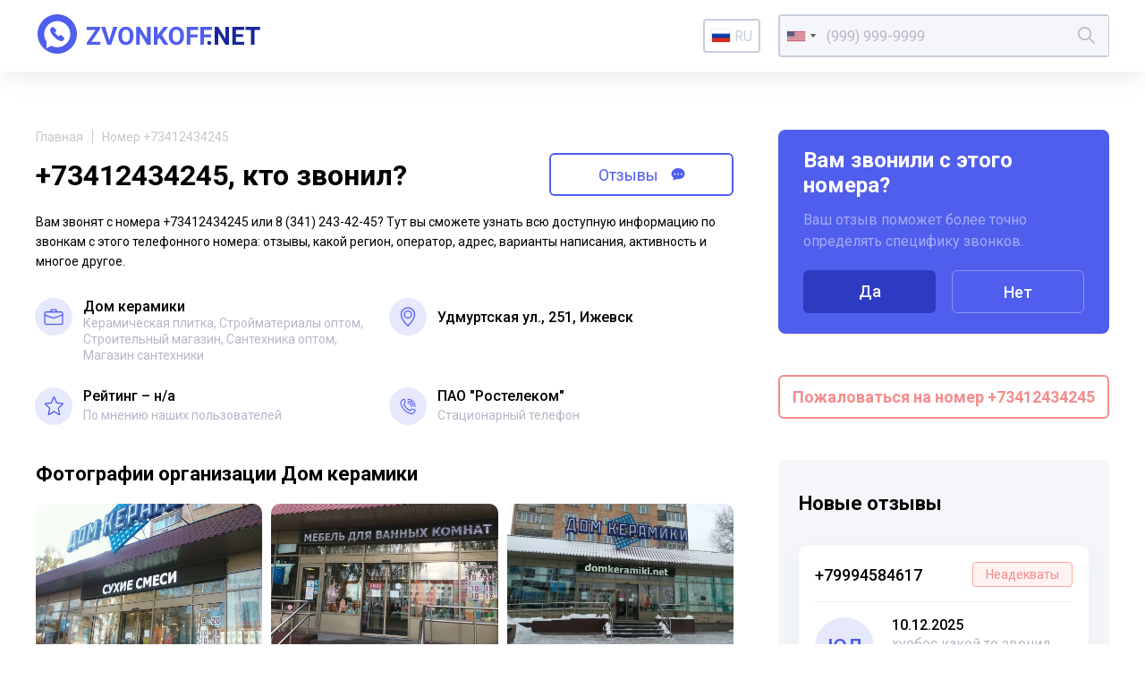

--- FILE ---
content_type: text/html; charset=UTF-8
request_url: https://zvonkoff.net/ru/number/73412434245
body_size: 12054
content:
<!DOCTYPE html><html lang="ru"><head><meta charset="UTF-8"><meta http-equiv="X-UA-Compatible" content="IE=edge"><meta name="viewport" content="width=device-width, initial-scale=1"><meta name="format-detection" content="telephone=no"><meta name="format-detection" content="address=no"><link rel="shortcut icon" href="/favicon.ico"><link rel="icon" type="image/png" href="/images/icons/favicon16.png" sizes="16x16"/><link rel="icon" type="image/png" href="/images/icons/favicon32.png" sizes="32x32"/><link rel="apple-touch-icon" href="/images/icons/apple-icon-60x60.png"><link rel="apple-touch-icon" sizes="76x76" href="/images/icons/apple-icon-76x76.png"><link rel="apple-touch-icon" sizes="120x120" href="/images/icons/apple-icon-120x120.png"><link rel="apple-touch-icon" sizes="152x152" href="/images/icons/apple-icon-152x152.png"><link rel="apple-touch-icon" sizes="180x180" href="/images/icons/apple-icon-180x180.png"><meta name="msapplication-TileColor" content="#FFFFFF"><meta name="msapplication-TileImage" content="/images/icons/favicon144.png"><meta name="msapplication-config" content="/images/icons/browserconfig.xml"><link rel="manifest" href="/manifest.json"/><title>+73412434245 - вам звонили из компании Дом керамики</title><meta name="description" content="Чей номер +73412434245 или 8 (341) 243-42-45? Кто звонил с этого телефонного номера вы можете узнать на zvonkoff.net прочитав отзывы и комментарии других пользователей, у нас так же возможно получить информацию об активности звонков с 8 (341) 243-42-45, регионе вызова и операторе сотовой связи. Посмотреть все телефоны связанные с абонентом +73412434245."><meta name="csrf-param" content="_csrf"><meta name="csrf-token" content="k88IMFlAkgF4PtlXNhds_VHfqswy8S25dP82fCAKOXigqEZoODb4QgpInR9FfgWZGbudqVShcs8dqGUpej5WTw=="><link href="//fonts.googleapis.com/css2?family=Roboto:wght@400;500;700&amp;display=swap" rel="stylesheet"><link href="//cdnjs.cloudflare.com/ajax/libs/jquery-modal/0.9.1/jquery.modal.min.css" rel="stylesheet"><link href="/assets/css-compress/024a416440a7780f63c4c7b7948c24fe.css?v=1638879305" rel="stylesheet"><link href="https://zvonkoff.net/en/number/73412434245" rel="alternate" hreflang="x-default" /><link href="https://zvonkoff.net/ru/number/73412434245" rel="alternate" hreflang="ru"><link href="https://zvonkoff.net/en/number/73412434245" rel="alternate" hreflang="en"><link href="https://zvonkoff.net/kk/number/73412434245" rel="alternate" hreflang="kk"></head><body><header class="header"><div class="header__container"><a class="header__logo" href="/ru"><img src="/images/front_logo.svg" alt="zvonkoff"></a><div class="header__language"><div class="lang"><a href="#" id="lang-toggle" class="lang__option lang__option--current"><div class="iti__flag iti__ru"></div>ru</a><ul class="lang__list"><li><a href="/en/number/73412434245" class="lang__option"><div class="iti__flag iti__us"></div>en</a></li><li><a href="/kk/number/73412434245" class="lang__option"><div class="iti__flag iti__kz"></div>kk</a></li></ul></div></div><form id="search-form" class="header__search" action="/ru/search" method="GET"><input type="tel" id="dynamicmodel-phone" class="header__searchField" name="number" value="" autocomplete="off" required="required" aria-required="true"><button class="header__searchButton" type="submit"><svg width="19" height="19" viewBox="0 0 19 19" fill="none" xmlns="http://www.w3.org/2000/svg"><path d="M18.884 17.765l-5.52-5.52a7.482 7.482 0 001.678-4.724C15.042 3.374 11.668 0 7.52 0S0 3.374 0 7.52c0 4.148 3.374 7.522 7.52 7.522 1.79 0 3.433-.63 4.725-1.677l5.52 5.52a.396.396 0 00.56 0l.56-.56a.396.396 0 00-.001-.56zM7.521 13.458a5.944 5.944 0 01-5.938-5.937 5.944 5.944 0 015.938-5.938 5.944 5.944 0 015.937 5.938 5.944 5.944 0 01-5.937 5.937z" fill="currentColor" /></svg></button></form> </div></header> <main class="page"><section class="sectionInfo page__sectionInfo"><div class="breadcrumbs"><a class="breadcrumbs__item" href="/">Главная</a><span class="breadcrumbs__item">Номер +73412434245</span></div> <div style="display: flex; align-items: center;"><h1 class="sectionInfo__title">+73412434245, кто звонил?</h1><a style="margin-top: 10px;" href="#comments" class="sectionInfo__titleButton go__element">Отзывы <svg width="16" height="15" viewBox="0 0 16 15" fill="none" xmlns="http://www.w3.org/2000/svg"><path fill-rule="evenodd" clip-rule="evenodd" d="M1.196 14.087H2.33c1.13 0 3.158-.511 3.956-1.329.286.075.474.144.633.203.31.114.511.187 1.108.187 5.16 0 7.973-3.18 7.973-6.584C16 3.183 13.217 0 8.027 0 3.128 0 0 3.459 0 6.862c0 1.845.921 3.605 2.772 4.82a2.713 2.713 0 01-.774 1.604l-.802.801zM4 8.044a1 1 0 100-2 1 1 0 000 2zm5-1a1 1 0 11-2 0 1 1 0 012 0zm3 1a1 1 0 100-2 1 1 0 000 2z" fill="currentColor"></path></svg></a></div><p class="sectionInfo__text">Вам звонят с номера +73412434245 или 8 (341) 243-42-45? Тут вы сможете узнать всю доступную информацию по звонкам с этого телефонного номера: отзывы, какой регион, оператор, адрес, варианты написания, активность и многое другое.</p><div class="sectionInfo__stats more"><div class="more__item more__item--grid sectionInfo__statsItem"><svg class="sectionInfo__statsItemIcon" width="54" height="54" viewBox="0 0 54 54" fill="none" xmlns="http://www.w3.org/2000/svg"><circle cx="27" cy="27" r="27" fill="#E6E8FC"></circle><path d="M16.42 38.65h21.16a2.907 2.907 0 002.933-2.934V22.352a2.907 2.907 0 00-2.934-2.934H16.42a2.907 2.907 0 00-2.934 2.934v13.364a2.907 2.907 0 002.934 2.934zM14.9 22.352c0-.808.712-1.52 1.52-1.52h21.16c.807 0 1.52.712 1.52 1.52v13.364c0 .808-.713 1.52-1.52 1.52H16.42c-.808 0-1.52-.712-1.52-1.52V22.352z" fill="#505EED" stroke="#505EED" stroke-width=".3"></path><path d="M30.19 20.125c0 .2.068.38.198.51.129.129.308.197.51.197.2 0 .38-.068.51-.198a.706.706 0 00.196-.51v-2.226c0-.974-.846-1.82-1.82-1.82h-5.568c-.974 0-1.82.846-1.82 1.82v2.227c0 .2.067.38.196.51.13.129.309.197.51.197s.38-.068.51-.198a.706.706 0 00.197-.51v-2.226c0-.133.043-.233.109-.298a.408.408 0 01.298-.11h5.568c.133 0 .232.044.297.11.066.065.11.165.11.297v2.228zM26.728 29.732l.024.009H27.005c.023 0 .051 0 .076-.003a.2.2 0 00.122-.055.19.19 0 00.05-.095l12.712-4.421h.001c.189-.063.34-.167.42-.326.08-.16.071-.343.008-.532s-.166-.34-.325-.42c-.16-.08-.344-.072-.533-.009h0l-.002.001L27 28.318 14.466 23.88h0-.003a.765.765 0 00-.588.05.844.844 0 00-.373.358l-.005.01-.003.01a.764.764 0 00.05.588.843.843 0 00.36.373l.008.005.009.003 12.807 4.454z" fill="#505EED" stroke="#505EED" stroke-width=".3"></path></svg><div class="sectionInfo__statsItemTitle">Дом керамики</div><div class="sectionInfo__statsItemText">Керамическая плитка, Стройматериалы оптом, Строительный магазин, Сантехника оптом, Магазин сантехники</div></div><div class="more__item more__item--grid sectionInfo__statsItem"><svg class="sectionInfo__statsItemIcon" width="54" height="54" viewBox="0 0 54 54" fill="none" xmlns="http://www.w3.org/2000/svg"><circle cx="27" cy="27" r="27" fill="#E6E8FC"></circle><path d="M26.51 40.743h0a.717.717 0 00.98 0h0c.204-.19 2.66-2.524 5.065-5.752 2.4-3.22 4.777-7.365 4.777-11.173 0-5.697-4.634-10.332-10.332-10.332-5.697 0-10.332 4.635-10.332 10.332 0 3.808 2.377 7.952 4.777 11.173 2.406 3.228 4.862 5.561 5.065 5.752zm.49-1.525c-.95-.956-3.112-3.235-5.069-6.022-2.038-2.903-3.831-6.33-3.831-9.378 0-4.908 3.993-8.9 8.9-8.9 4.908 0 8.9 3.992 8.9 8.9 0 3.048-1.793 6.475-3.83 9.378-1.957 2.787-4.12 5.066-5.07 6.022z" fill="#505EED" stroke="#505EED" stroke-width=".3"></path><path d="M27 18.012a5.813 5.813 0 00-5.806 5.806A5.813 5.813 0 0027 29.625a5.813 5.813 0 005.807-5.807A5.813 5.813 0 0027 18.012zm0 10.181a4.38 4.38 0 01-4.375-4.375A4.38 4.38 0 0127 19.443a4.38 4.38 0 014.375 4.375A4.38 4.38 0 0127 28.193z" fill="#505EED" stroke="#505EED" stroke-width=".3"></path></svg><div class="sectionInfo__statsItemTitle sectionInfo__address">Удмуртская ул., 251, Ижевск</div></div><div class="sectionInfo__statsItem"><svg class="sectionInfo__statsItemIcon" width="54" height="54" viewBox="0 0 54 54" fill="none" xmlns="http://www.w3.org/2000/svg"><circle cx="27" cy="27" r="27" fill="#E6E8FC"></circle><path d="M20.043 40c-.296 0-.59-.096-.84-.285a1.531 1.531 0 01-.558-1.546l1.737-7.985-5.89-5.39a1.539 1.539 0 01-.422-1.591 1.45 1.45 0 011.235-1.03l7.794-.738 3.081-7.525c.227-.553.745-.91 1.32-.91.575 0 1.092.357 1.32.909l3.081 7.526 7.793.738c.574.054 1.058.46 1.235 1.03.178.57.014 1.196-.42 1.59l-5.89 5.39 1.737 7.984a1.53 1.53 0 01-.558 1.547 1.383 1.383 0 01-1.577.071L27.5 35.594l-6.721 4.193c-.227.141-.48.213-.736.213zm7.457-6.211c.255 0 .508.071.736.212l6.343 3.959-1.64-7.536a1.537 1.537 0 01.455-1.46l5.562-5.09-7.359-.697a1.44 1.44 0 01-1.192-.907L27.5 15.168l-2.908 7.103c-.205.506-.66.853-1.19.904l-7.36.697 5.563 5.09c.398.364.572.923.454 1.46l-1.638 7.536 6.343-3.957c.227-.14.48-.212.736-.212zM23.04 21.58s0 .002-.002.003l.001-.002zm8.918-.003l.002.002-.002-.002z" fill="#505EED"></path></svg><div class="sectionInfo__statsItemTitle">Рейтинг &ndash; н/a</div><div class="sectionInfo__statsItemText">По мнению наших пользователей</div></div><div class="more__button sectionInfo__statsMore">
Узнать больше
<svg width="15" height="9" viewBox="0 0 15 9" fill="none" xmlns="http://www.w3.org/2000/svg"><path d="M1 1l6.5 6L14 1" stroke="#505EED" stroke-width="2"></path></svg></div><div class="more__item more__item--grid sectionInfo__statsItem"><svg class="sectionInfo__statsItemIcon" width="54" height="54" viewBox="0 0 54 54" fill="none"
xmlns="http://www.w3.org/2000/svg"><circle cx="27" cy="27" r="27" fill="#E6E8FC"></circle><path d="M31.832 38.484c-.713 0-1.42-.126-2.112-.377a22.516 22.516 0 01-8.176-5.212 22.516 22.516 0 01-5.212-8.176 6.11 6.11 0 01-.311-3.004 6.255 6.255 0 013.22-4.586 6.15 6.15 0 012.945-.736.69.69 0 01.675.546l1.084 5.056a.69.69 0 01-.187.633l-1.852 1.851a18.172 18.172 0 008.053 8.053l1.852-1.851a.69.69 0 01.633-.187l5.056 1.084a.69.69 0 01.546.675 6.151 6.151 0 01-.736 2.945 6.28 6.28 0 01-1.92 2.156 6.253 6.253 0 01-2.667 1.064 6.148 6.148 0 01-.891.066zm-10.197-20.68a4.782 4.782 0 00-3.42 2.037 4.756 4.756 0 00-.585 4.406A20.938 20.938 0 0030.192 36.81c1.494.543 3.1.33 4.406-.585a4.781 4.781 0 002.037-3.42l-4.113-.881-1.934 1.933a.69.69 0 01-.782.137 19.547 19.547 0 01-9.36-9.36.69.69 0 01.136-.782l1.934-1.934-.881-4.113zM37.355 28.128a.69.69 0 01-.69-.69c0-5.33-4.336-9.665-9.665-9.665a.69.69 0 010-1.38c2.95 0 5.724 1.149 7.81 3.235a10.973 10.973 0 013.235 7.81.69.69 0 01-.69.69z"
fill="#505EED"></path><path d="M34.594 28.128a.69.69 0 01-.69-.69A6.911 6.911 0 0027 20.533a.69.69 0 010-1.38c4.568 0 8.284 3.716 8.284 8.283a.69.69 0 01-.69.69z"
fill="#505EED"></path><path d="M31.832 28.128a.69.69 0 01-.69-.69A4.147 4.147 0 0027 23.296a.69.69 0 010-1.38 5.529 5.529 0 015.523 5.522.69.69 0 01-.69.69z"
fill="#505EED"></path></svg><div class="sectionInfo__statsItemTitle"><span>ПАО "Ростелеком"</span></div><div class="sectionInfo__statsItemText">Стационарный телефон</div></div></div></section><section class="sectionInfo page__sectionImages"><h2 class="title">Фотографии организации Дом керамики</h2><div id="container-id" class="container-class owl-theme owl-carousel"> <a data-fancybox="gallery" href="/uploads/organizations/images/7/3/4/1/73412434245_0.jpg"><div class="item-class"><img class="owl-lazy" data-src="/uploads/organizations/images/7/3/4/1/73412434245_thumbnail_0.jpg" alt="+73412434245 звонок из Дом керамики"></div></a><a data-fancybox="gallery" href="/uploads/organizations/images/7/3/4/1/73412434245_1.jpg"><div class="item-class"><img class="owl-lazy" data-src="/uploads/organizations/images/7/3/4/1/73412434245_thumbnail_1.jpg" alt="+73412434245 звонок из Дом керамики"></div></a><a data-fancybox="gallery" href="/uploads/organizations/images/7/3/4/1/73412434245_2.jpg"><div class="item-class"><img class="owl-lazy" data-src="/uploads/organizations/images/7/3/4/1/73412434245_thumbnail_2.jpg" alt="+73412434245 звонок из Дом керамики"></div></a></div></section><div class="page__sidebar"><div id="questions-form-pjax" data-pjax-container="" data-pjax-timeout="1000"><form id="questions-form" action="/ru/questions" method="post" data-pjax><input type="hidden" name="_csrf" value="k88IMFlAkgF4PtlXNhds_VHfqswy8S25dP82fCAKOXigqEZoODb4QgpInR9FfgWZGbudqVShcs8dqGUpej5WTw=="><div class="interview page__interview"><div class="interview__title">Вам звонили с этого номера?</div><div class="interview__text">Ваш отзыв поможет более точно определять специфику звонков.</div><div class="interview__actions interview__buttons"><button type="submit" class="interview__button" name="next" value="1">Да</button> <button type="submit" class="interview__button interview__button_transparent" name="next" value="10">Нет</button> </div></div></form></div> <div class="complainButtonBox"><a href="/ru/articles/pozhalovatsya-na-telefonnyh-moshennikov-po-nomeru-telefona" target="_blank" class="sectionInfo__titleButton complainButton">
Пожаловаться на номер +73412434245 </a></div><div class="page__sidebarBackground"><div class="newReviews"><h2 class="newReviews__title title">Новые отзывы</h2><div class="newReviews__item newReviews__item_open"><a href="/ru/number/79994584617" class="newReviews__itemHeader">
+79994584617 <div class="newReviews__itemTag tag">Неадекваты</div></a><div class="newReviews__itemBody"><div class="newReviews__itemAvatar">юл</div><div class="newReviews__itemDate">10.12.2025</div><div class="newReviews__itemText">хуебес какой то звонил</div></div></div><div class="newReviews__item newReviews__item_open"><a href="/ru/number/74992960021" class="newReviews__itemHeader">
+74992960021 <div class="newReviews__itemTag tag">Мошенники</div></a><div class="newReviews__itemBody"><div class="newReviews__itemAvatar">sd</div><div class="newReviews__itemDate">10.12.2025</div><div class="newReviews__itemText">00:02 - 00:14 : Ваш опель зафира выбран для участия в спецпрограмме обмена на новый автомобиль Джейку классом выше, плюс беспроцентная рассрочка и комплект зимней резины в подарок Вавилон.
00:14 - 00:17 : Нажмите 1, чтобы получить предложение.
00:17 - 00:21 : Если хотите отписаться от спецпредложений нажмите 0.
00:26 - 00:37 : Ваш опель зафира выбран для участия в спецпрограмме обмена на новый автомобиль Джейку классом выше, плюс беспроцентная рассрочка и комплект зимней резины в подарок Вавилон.
00:38 - 00:40 : Нажмите 1, чтобы получить предложение.
00:41 - 00:45 : Если хотите отписаться от спецпредложений нажмите 0.
00:50 - 01:01 : Ваш опель зафира выбран для участия в спецпрограмме обмена на новый автомобиль Джейку классом выше, плюс беспроцентная рассрочка и комплект зимней резины в подарок Вавилон.
01:02 - 01:04 : Нажмите 1, чтобы получить предложение.
01:05 - 01:08 : Если хотите отписаться от спецпредложений нажмите 0.</div></div></div><div class="newReviews__item newReviews__item_open"><a href="/ru/number/79067025896" class="newReviews__itemHeader">
+79067025896 <div class="newReviews__itemTag tag">Мошенники</div></a><div class="newReviews__itemBody"><div class="newReviews__itemAvatar">as</div><div class="newReviews__itemDate">10.12.2025</div><div class="newReviews__itemText">альфа-банко-спам</div></div></div><div class="newReviews__item newReviews__item_open"><a href="/ru/number/79037877874" class="newReviews__itemHeader">
+79037877874 <div class="newReviews__itemTag tag_warning">Другое</div></a><div class="newReviews__itemBody"><div class="newReviews__itemAvatar">Лю</div><div class="newReviews__itemDate">10.12.2025</div><div class="newReviews__itemText">путин путин путин</div></div></div><div class="newReviews__item newReviews__item_open"><a href="/ru/number/79779272438" class="newReviews__itemHeader">
+79779272438 <div class="newReviews__itemTag tag">Неадекваты</div></a><div class="newReviews__itemBody"><div class="newReviews__itemAvatar">as</div><div class="newReviews__itemDate">10.12.2025</div><div class="newReviews__itemText">алолуспам</div></div></div><div class="newReviews__item newReviews__item_open"><a href="/ru/number/79187131746" class="newReviews__itemHeader">
+79187131746 <div class="newReviews__itemTag tag">Мошенники</div></a><div class="newReviews__itemBody"><div class="newReviews__itemAvatar">Ан</div><div class="newReviews__itemDate">09.12.2025</div><div class="newReviews__itemText">Номер незнакомый, звонили впервые. Но поразительно настойчиво, за 2 минуты 6 вызовов. Ежли уж так необходимо меня услышать, так предварительно СМС можно прислать.
Могу предположить что нужен был мой голос. Скорее всего МОШЕННИКИ.
</div></div></div><div class="newReviews__item newReviews__item_open"><a href="/ru/number/79021122946" class="newReviews__itemHeader">
+79021122946 <div class="newReviews__itemTag tag">Мошенники</div></a><div class="newReviews__itemBody"><div class="newReviews__itemAvatar">фы</div><div class="newReviews__itemDate">09.12.2025</div><div class="newReviews__itemText">поганый прозвонный спам</div></div></div><div class="newReviews__item newReviews__item_open"><a href="/ru/number/74953747955" class="newReviews__itemHeader">
+74953747955 <div class="newReviews__itemTag tag_warning">Другое</div></a><div class="newReviews__itemBody"><div class="newReviews__itemAvatar">Ли</div><div class="newReviews__itemDate">08.12.2025</div><div class="newReviews__itemText">Реальная школа, не обман</div></div></div><div class="newReviews__item newReviews__item_open"><a href="/ru/number/74953747955" class="newReviews__itemHeader">
+74953747955 <div class="newReviews__itemTag tag_warning">Другое</div></a><div class="newReviews__itemBody"><div class="newReviews__itemAvatar">Ли</div><div class="newReviews__itemDate">08.12.2025</div><div class="newReviews__itemText">Реальная школа, не обман</div></div></div><div class="newReviews__item newReviews__item_open"><a href="/ru/number/74955034032" class="newReviews__itemHeader">
+74955034032 </a><div class="newReviews__itemBody"><div class="newReviews__itemAvatar">Ал</div><div class="newReviews__itemDate">08.12.2025</div><div class="newReviews__itemText">Странно звонят из поликлиники на номер жены и и спрашивают о моём здоровье? </div></div></div><div class="newReviews__item newReviews__item_open"><a href="/ru/number/79036713703" class="newReviews__itemHeader">
+79036713703 <div class="newReviews__itemTag tag">Мошенники</div></a><div class="newReviews__itemBody"><div class="newReviews__itemAvatar">as</div><div class="newReviews__itemDate">08.12.2025</div><div class="newReviews__itemText">банкаспам</div></div></div><div class="newReviews__item newReviews__item_open"><a href="/ru/number/79650209033" class="newReviews__itemHeader">
+79650209033 <div class="newReviews__itemTag tag">Мошенники</div></a><div class="newReviews__itemBody"><div class="newReviews__itemAvatar">sd</div><div class="newReviews__itemDate">08.12.2025</div><div class="newReviews__itemText">поганый спам после посещения сдека</div></div></div><div class="newReviews__item newReviews__item_open"><a href="/ru/number/78126034094" class="newReviews__itemHeader">
+78126034094 <div class="newReviews__itemTag tag">Мошенники</div></a><div class="newReviews__itemBody"><div class="newReviews__itemAvatar">Ру</div><div class="newReviews__itemDate">07.12.2025</div><div class="newReviews__itemText">Номер принадлежит мошеннической конторе "РОСАКРЕДИТАЦИЯ". Занимается разводом порядочных граждан, в-основном пенсионеров. Сотрудник конторы "РОСАКРЕДИТАЦИЯ" приезжает для поверки счетчика воды. Путем ловких вербальных манипуляций уговаривает поменять счетчик и далее за замену вполне пригодного счетчика берет с пенсионеров по 10 000 руб. якобы "со скидкой". Избегайте этой мошеннической конторы, ее сотрудники умеют внушать и уговаривать пожилых людей на совершение действий, которые в официальных организациях вроде Ленремонта или Горводоканала стоят в 5 раз меньше. Если свяжетесь с жуликами из конторв " РОСАКРЕДИТАЦИЯ" - потеряете деньги.</div></div></div><div class="newReviews__item newReviews__item_open"><a href="/ru/number/79112637113" class="newReviews__itemHeader">
+79112637113 <div class="newReviews__itemTag tag">Мошенники</div></a><div class="newReviews__itemBody"><div class="newReviews__itemAvatar">Ру</div><div class="newReviews__itemDate">07.12.2025</div><div class="newReviews__itemText">Мошенник по имени Роман (Роман Юрьевич Соловьев), не покладая рук трудится в мошеннической конторе "РОСАКРЕДИТАЦИЯ". Занимается разводом порядочных граждан, в-основном пенсионеров. В качестве сотрудника конторы "РОСАКРЕДИТАЦИЯ" приезжает для поверки счетчика воды. Путем ловких вербальных манипуляций этот жулик уговаривает поменять счетчик и далее за замену вполне пригодного счетчика берет с пенсионеров по 10 000 руб. якобы "со скидкой". Избегайте этого типа - жулик, умеющий внушать и уговаривать людей на совершение действий, которые в официальных организациях вроде Ленремонта или Горводоканала стоят в 5 раз меньше. Если свяжетесь с Романом Соловьевым и его конторой " РОСАКРЕДИТАЦИЯ" - потеряете деньги.</div></div></div><div class="newReviews__item newReviews__item_open"><a href="/ru/number/79258888070" class="newReviews__itemHeader">
+79258888070 <div class="newReviews__itemTag tag">Неадекваты</div></a><div class="newReviews__itemBody"><div class="newReviews__itemAvatar">Ив</div><div class="newReviews__itemDate">05.12.2025</div><div class="newReviews__itemText">Занимается с разводом берет людей на работу и деньги не дает Кидаль чик </div></div></div><div class="newReviews__item newReviews__item_open"><a href="/ru/number/79274876927" class="newReviews__itemHeader">
+79274876927 <div class="newReviews__itemTag tag_success">Опросы</div></a><div class="newReviews__itemBody"><div class="newReviews__itemAvatar">Кс</div><div class="newReviews__itemDate">05.12.2025</div><div class="newReviews__itemText">Представились опросом ВЦИОМ </div></div></div><div class="newReviews__item newReviews__item_open"><a href="/ru/number/79037877874" class="newReviews__itemHeader">
+79037877874 <div class="newReviews__itemTag tag_warning">Другое</div></a><div class="newReviews__itemBody"><div class="newReviews__itemAvatar">Кс</div><div class="newReviews__itemDate">04.12.2025</div><div class="newReviews__itemText">это не налоговая это путина номер рабочий</div></div></div><div class="newReviews__item newReviews__item_open"><a href="/ru/number/79587568454" class="newReviews__itemHeader">
+79587568454 <div class="newReviews__itemTag tag">Мошенники</div></a><div class="newReviews__itemBody"><div class="newReviews__itemAvatar">Ан</div><div class="newReviews__itemDate">04.12.2025</div><div class="newReviews__itemText">Мошенники, представляются налоговой</div></div></div><div class="newReviews__item newReviews__item_open"><a href="/ru/number/79397564246" class="newReviews__itemHeader">
+79397564246 <div class="newReviews__itemTag tag">Мошенники</div></a><div class="newReviews__itemBody"><div class="newReviews__itemAvatar">as</div><div class="newReviews__itemDate">03.12.2025</div><div class="newReviews__itemText">альфаспам</div></div></div><div class="newReviews__item newReviews__item_open"><a href="/ru/number/79965515498" class="newReviews__itemHeader">
+79965515498 <div class="newReviews__itemTag tag_info">Колл-центры</div></a><div class="newReviews__itemBody"><div class="newReviews__itemAvatar">Ол</div><div class="newReviews__itemDate">03.12.2025</div><div class="newReviews__itemText">Конченный коллектор назвался Резник Роман на самом деле трусливое чмо. Звонил даже тем кто ничего не знает.</div></div></div><div class="newReviews__item newReviews__item_open"><a href="/ru/number/77719310490" class="newReviews__itemHeader">
+77719310490 <div class="newReviews__itemTag tag_warning">Другое</div></a><div class="newReviews__itemBody"><div class="newReviews__itemAvatar">Бо</div><div class="newReviews__itemDate">03.12.2025</div><div class="newReviews__itemText">предлагали оральный секс</div></div></div><div class="newReviews__item newReviews__item_open"><a href="/ru/number/79089294329" class="newReviews__itemHeader">
+79089294329 <div class="newReviews__itemTag tag">Мошенники</div></a><div class="newReviews__itemBody"><div class="newReviews__itemAvatar">Се</div><div class="newReviews__itemDate">03.12.2025</div><div class="newReviews__itemText">Мошенники </div></div></div><div class="newReviews__item newReviews__item_open"><a href="/ru/number/79621179260" class="newReviews__itemHeader">
+79621179260 <div class="newReviews__itemTag tag">Мошенники</div></a><div class="newReviews__itemBody"><div class="newReviews__itemAvatar">sa</div><div class="newReviews__itemDate">03.12.2025</div><div class="newReviews__itemText">прозвонный сахалинский срам</div></div></div><div class="newReviews__item newReviews__item_open"><a href="/ru/number/79362473791" class="newReviews__itemHeader">
+79362473791 <div class="newReviews__itemTag tag">Мошенники</div></a><div class="newReviews__itemBody"><div class="newReviews__itemAvatar">фы</div><div class="newReviews__itemDate">03.12.2025</div><div class="newReviews__itemText">банковые</div></div></div><div class="newReviews__item newReviews__item_open"><a href="/ru/number/79324911658" class="newReviews__itemHeader">
+79324911658 <div class="newReviews__itemTag tag">Мошенники</div></a><div class="newReviews__itemBody"><div class="newReviews__itemAvatar">as</div><div class="newReviews__itemDate">03.12.2025</div><div class="newReviews__itemText">Развод!</div></div></div><div class="newReviews__item newReviews__item_open"><a href="/ru/number/79250542825" class="newReviews__itemHeader">
+79250542825 <div class="newReviews__itemTag tag">Мошенники</div></a><div class="newReviews__itemBody"><div class="newReviews__itemAvatar">as</div><div class="newReviews__itemDate">02.12.2025</div><div class="newReviews__itemText">развод!</div></div></div><div class="newReviews__item newReviews__item_open"><a href="/ru/number/79652376470" class="newReviews__itemHeader">
+79652376470 <div class="newReviews__itemTag tag">Мошенники</div></a><div class="newReviews__itemBody"><div class="newReviews__itemAvatar">фы</div><div class="newReviews__itemDate">02.12.2025</div><div class="newReviews__itemText">банкагады</div></div></div><div class="newReviews__item newReviews__item_open"><a href="/ru/number/79651710972" class="newReviews__itemHeader">
+79651710972 <div class="newReviews__itemTag tag">Мошенники</div></a><div class="newReviews__itemBody"><div class="newReviews__itemAvatar">фы</div><div class="newReviews__itemDate">02.12.2025</div><div class="newReviews__itemText">прозвонные</div></div></div><div class="newReviews__item newReviews__item_open"><a href="/ru/number/79691334673" class="newReviews__itemHeader">
+79691334673 <div class="newReviews__itemTag tag">Мошенники</div></a><div class="newReviews__itemBody"><div class="newReviews__itemAvatar">as</div><div class="newReviews__itemDate">02.12.2025</div><div class="newReviews__itemText">провонные спамеры</div></div></div><div class="newReviews__item newReviews__item_open"><a href="/ru/number/79615947603" class="newReviews__itemHeader">
+79615947603 <div class="newReviews__itemTag tag">Мошенники</div></a><div class="newReviews__itemBody"><div class="newReviews__itemAvatar">фы</div><div class="newReviews__itemDate">02.12.2025</div><div class="newReviews__itemText">спа м авитный</div></div></div></div></div></div><section class="sectionInfo page__sectionChart"><h2 class="title">График частоты звонков с номера +73412434245</h2><div style="height: 240px;"><canvas id="w1"></canvas> </div></section><section class="otherNumbers page__otherNumbers"><h2 class="otherNumbers__title">Варианты написания телефонного номера</h2><div class="otherNumbers__items"><div class="otherNumbers__item">+73412434245</div><div class="otherNumbers__item">83412434245
</div><div class="otherNumbers__item">+7 341 243-42-45
</div><div class="otherNumbers__item">8 341 243-42-45
</div><div class="otherNumbers__item">+7 (341) 243-42-45
</div><div class="otherNumbers__item">8 (341) 243-42-45
</div><div class="otherNumbers__item">3412434245
</div></div></section><div id="comments"><div><section class="sectionReviews page__sectionReviews"><div class="sectionReviews__header"><div class="sectionReviews__headerContent"><h2 class="title">Отзывы о номере +73412434245</h2></div><a class="button sectionReviews__headerButton" href="#page-sh" rel="modal:open">Поделиться</a><a class="button sectionReviews__headerButton go__element" href="#comments-form-add">Оставить отзыв</a></div><div class="sectionReviews__item" style="padding: 30px; text-align: center; font-weight: 500; font-size: 16px; line-height: 18px; color: #000;">Отзывов еще нет, но вы можете оставить свой.</div></section></div></div><div id="comments-pjax-add" data-pjax-container="" data-pjax-timeout="1000" data-pjax-scrollto="$(&#039;#comments-form-add&#039;).offset().top - 100"><form id="comments-form-add" class="addReview page__addReview" action="/ru/comments/add" method="post" data-pjax><input type="hidden" name="_csrf" value="k88IMFlAkgF4PtlXNhds_VHfqswy8S25dP82fCAKOXigqEZoODb4QgpInR9FfgWZGbudqVShcs8dqGUpej5WTw=="> <h2 class="title">Оставить свой отзыв о номере +73412434245</h2><div class="addReview__grid"><div class="addReview__column addReview__column_field"><div class="form-group field-comments-name required"><input type="text" id="comments-name" class="inputText" name="Comments[name]" placeholder="Ваше имя" aria-required="true"><div class="help-block"></div></div> </div><div class="addReview__column addReview__column_field"><div class="select"><div class="form-group field-comments-type"><select id="comments-type" class="form-control" name="Comments[type]"><option value="">Тип</option><option value="1">Неадекваты</option><option value="2">Колл-центры</option><option value="3">Хулиганы</option><option value="4">Опросы</option><option value="5">Коллекторы</option><option value="6">Реклама</option><option value="7">Мошенники</option><option value="8">Другое</option><option value="9">Банк</option></select><div class="help-block"></div></div> <svg width="19" height="12" viewBox="0 0 19 12" fill="none" xmlns="http://www.w3.org/2000/svg"><path d="M1 1.5L9.5 10 18 1.5" stroke="#B8B6C6" stroke-width="2"/></svg></div></div><div class="addReview__column addReview__column_field"><div class="select"><div class="form-group field-comments-rating"><select id="comments-rating" class="form-control" name="Comments[rating]"><option value="">Рейтинг</option><option value="1">1</option><option value="2">2</option><option value="3">3</option><option value="4">4</option><option value="5">5</option></select><div class="help-block"></div></div> <svg width="19" height="12" viewBox="0 0 19 12" fill="none" xmlns="http://www.w3.org/2000/svg"><path d="M1 1.5L9.5 10 18 1.5" stroke="#B8B6C6" stroke-width="2"/></svg></div></div><div class="addReview__column"><div class="form-group field-comments-content required"><textarea id="comments-content" class="textarea" name="Comments[content]" placeholder="Ваш комментарий" aria-required="true"></textarea><div class="help-block"></div></div> </div></div><div class="form-group field-comments-class_name"><input type="hidden" id="comments-class_name" class="form-control" name="Comments[class_name]" value="c1d5d492b2cc1617f9ef734dac0064ac"><div class="help-block"></div></div> <div class="form-group field-comments-identify_key"><input type="hidden" id="comments-identify_key" class="form-control" name="Comments[identify_key]" value="575"><div class="help-block"></div></div> <button class="button addReview__button" type="submit">Оставить отзыв</button></form></div> <section class="sectionNumbers page__sectionNumbers"><h2 class="title">Телефонные номера похожие на +73412434245</h2><div class="sectionNumbers__items"><div class="sectionNumbers__item"><a class="numberPreview" href="/ru/number/73412430266">
73412430266 <span class="numberPreview__count">
0 <svg width="16" height="15" viewBox="0 0 16 15" fill="none" xmlns="http://www.w3.org/2000/svg"><path fill-rule="evenodd" clip-rule="evenodd" d="M1.196 14.087H2.33c1.13 0 3.158-.511 3.956-1.329.286.075.474.144.633.203.31.114.511.187 1.108.187 5.16 0 7.973-3.18 7.973-6.584C16 3.183 13.217 0 8.027 0 3.128 0 0 3.459 0 6.862c0 1.845.921 3.605 2.772 4.82a2.713 2.713 0 01-.774 1.604l-.802.801zM4 8.044a1 1 0 100-2 1 1 0 000 2zm5-1a1 1 0 11-2 0 1 1 0 012 0zm3 1a1 1 0 100-2 1 1 0 000 2z" fill="currentColor"></path></svg></span></a></div><div class="sectionNumbers__item"><a class="numberPreview" href="/ru/number/73412430371">
73412430371 <span class="numberPreview__count">
0 <svg width="16" height="15" viewBox="0 0 16 15" fill="none" xmlns="http://www.w3.org/2000/svg"><path fill-rule="evenodd" clip-rule="evenodd" d="M1.196 14.087H2.33c1.13 0 3.158-.511 3.956-1.329.286.075.474.144.633.203.31.114.511.187 1.108.187 5.16 0 7.973-3.18 7.973-6.584C16 3.183 13.217 0 8.027 0 3.128 0 0 3.459 0 6.862c0 1.845.921 3.605 2.772 4.82a2.713 2.713 0 01-.774 1.604l-.802.801zM4 8.044a1 1 0 100-2 1 1 0 000 2zm5-1a1 1 0 11-2 0 1 1 0 012 0zm3 1a1 1 0 100-2 1 1 0 000 2z" fill="currentColor"></path></svg></span></a></div><div class="sectionNumbers__item"><a class="numberPreview" href="/ru/number/73412430555">
73412430555 <span class="numberPreview__count">
0 <svg width="16" height="15" viewBox="0 0 16 15" fill="none" xmlns="http://www.w3.org/2000/svg"><path fill-rule="evenodd" clip-rule="evenodd" d="M1.196 14.087H2.33c1.13 0 3.158-.511 3.956-1.329.286.075.474.144.633.203.31.114.511.187 1.108.187 5.16 0 7.973-3.18 7.973-6.584C16 3.183 13.217 0 8.027 0 3.128 0 0 3.459 0 6.862c0 1.845.921 3.605 2.772 4.82a2.713 2.713 0 01-.774 1.604l-.802.801zM4 8.044a1 1 0 100-2 1 1 0 000 2zm5-1a1 1 0 11-2 0 1 1 0 012 0zm3 1a1 1 0 100-2 1 1 0 000 2z" fill="currentColor"></path></svg></span></a></div><div class="sectionNumbers__item"><a class="numberPreview" href="/ru/number/73412430595">
73412430595 <span class="numberPreview__count">
0 <svg width="16" height="15" viewBox="0 0 16 15" fill="none" xmlns="http://www.w3.org/2000/svg"><path fill-rule="evenodd" clip-rule="evenodd" d="M1.196 14.087H2.33c1.13 0 3.158-.511 3.956-1.329.286.075.474.144.633.203.31.114.511.187 1.108.187 5.16 0 7.973-3.18 7.973-6.584C16 3.183 13.217 0 8.027 0 3.128 0 0 3.459 0 6.862c0 1.845.921 3.605 2.772 4.82a2.713 2.713 0 01-.774 1.604l-.802.801zM4 8.044a1 1 0 100-2 1 1 0 000 2zm5-1a1 1 0 11-2 0 1 1 0 012 0zm3 1a1 1 0 100-2 1 1 0 000 2z" fill="currentColor"></path></svg></span></a></div><div class="sectionNumbers__item"><a class="numberPreview" href="/ru/number/73412430609">
73412430609 <span class="numberPreview__count">
0 <svg width="16" height="15" viewBox="0 0 16 15" fill="none" xmlns="http://www.w3.org/2000/svg"><path fill-rule="evenodd" clip-rule="evenodd" d="M1.196 14.087H2.33c1.13 0 3.158-.511 3.956-1.329.286.075.474.144.633.203.31.114.511.187 1.108.187 5.16 0 7.973-3.18 7.973-6.584C16 3.183 13.217 0 8.027 0 3.128 0 0 3.459 0 6.862c0 1.845.921 3.605 2.772 4.82a2.713 2.713 0 01-.774 1.604l-.802.801zM4 8.044a1 1 0 100-2 1 1 0 000 2zm5-1a1 1 0 11-2 0 1 1 0 012 0zm3 1a1 1 0 100-2 1 1 0 000 2z" fill="currentColor"></path></svg></span></a></div><div class="sectionNumbers__item"><a class="numberPreview" href="/ru/number/73412430646">
73412430646 <span class="numberPreview__count">
0 <svg width="16" height="15" viewBox="0 0 16 15" fill="none" xmlns="http://www.w3.org/2000/svg"><path fill-rule="evenodd" clip-rule="evenodd" d="M1.196 14.087H2.33c1.13 0 3.158-.511 3.956-1.329.286.075.474.144.633.203.31.114.511.187 1.108.187 5.16 0 7.973-3.18 7.973-6.584C16 3.183 13.217 0 8.027 0 3.128 0 0 3.459 0 6.862c0 1.845.921 3.605 2.772 4.82a2.713 2.713 0 01-.774 1.604l-.802.801zM4 8.044a1 1 0 100-2 1 1 0 000 2zm5-1a1 1 0 11-2 0 1 1 0 012 0zm3 1a1 1 0 100-2 1 1 0 000 2z" fill="currentColor"></path></svg></span></a></div><div class="sectionNumbers__item"><a class="numberPreview" href="/ru/number/73412430746">
73412430746 <span class="numberPreview__count">
0 <svg width="16" height="15" viewBox="0 0 16 15" fill="none" xmlns="http://www.w3.org/2000/svg"><path fill-rule="evenodd" clip-rule="evenodd" d="M1.196 14.087H2.33c1.13 0 3.158-.511 3.956-1.329.286.075.474.144.633.203.31.114.511.187 1.108.187 5.16 0 7.973-3.18 7.973-6.584C16 3.183 13.217 0 8.027 0 3.128 0 0 3.459 0 6.862c0 1.845.921 3.605 2.772 4.82a2.713 2.713 0 01-.774 1.604l-.802.801zM4 8.044a1 1 0 100-2 1 1 0 000 2zm5-1a1 1 0 11-2 0 1 1 0 012 0zm3 1a1 1 0 100-2 1 1 0 000 2z" fill="currentColor"></path></svg></span></a></div><div class="sectionNumbers__item"><a class="numberPreview" href="/ru/number/73412430984">
73412430984 <span class="numberPreview__count">
0 <svg width="16" height="15" viewBox="0 0 16 15" fill="none" xmlns="http://www.w3.org/2000/svg"><path fill-rule="evenodd" clip-rule="evenodd" d="M1.196 14.087H2.33c1.13 0 3.158-.511 3.956-1.329.286.075.474.144.633.203.31.114.511.187 1.108.187 5.16 0 7.973-3.18 7.973-6.584C16 3.183 13.217 0 8.027 0 3.128 0 0 3.459 0 6.862c0 1.845.921 3.605 2.772 4.82a2.713 2.713 0 01-.774 1.604l-.802.801zM4 8.044a1 1 0 100-2 1 1 0 000 2zm5-1a1 1 0 11-2 0 1 1 0 012 0zm3 1a1 1 0 100-2 1 1 0 000 2z" fill="currentColor"></path></svg></span></a></div><div class="sectionNumbers__item"><a class="numberPreview" href="/ru/number/73412431261">
73412431261 <span class="numberPreview__count">
0 <svg width="16" height="15" viewBox="0 0 16 15" fill="none" xmlns="http://www.w3.org/2000/svg"><path fill-rule="evenodd" clip-rule="evenodd" d="M1.196 14.087H2.33c1.13 0 3.158-.511 3.956-1.329.286.075.474.144.633.203.31.114.511.187 1.108.187 5.16 0 7.973-3.18 7.973-6.584C16 3.183 13.217 0 8.027 0 3.128 0 0 3.459 0 6.862c0 1.845.921 3.605 2.772 4.82a2.713 2.713 0 01-.774 1.604l-.802.801zM4 8.044a1 1 0 100-2 1 1 0 000 2zm5-1a1 1 0 11-2 0 1 1 0 012 0zm3 1a1 1 0 100-2 1 1 0 000 2z" fill="currentColor"></path></svg></span></a></div></div></section><section class="sectionSeo page__sectionSeo footer"><h3 class="title">Zvonkoff.net</h3><p>Все отзывы, публикуемые на ресурсе Звонкофф.нет, отражают личное мнение их авторов. Администрация не несет ответственности за содержимое отзывов. Мы заинтересованы в борьбе с фальшивыми отзывами, и делаем все возможное для показа актуальной информации.</p><p>Если же Вы являетесь владельцем номера +73412434245 и считаете, что на сайте опубликована неверная или заведомо ложная информация, пожалуйста, напишите нам об этом через форму обратной связи.</p><p class="page__sectionSeo__links">&copy; zvonkoff.net &bull; <a href="/ru/terms" target="_blank" rel="nofollow">Условия использования веб-сайта</a> &bull; <a href="/ru/feedback" target="_blank" rel="nofollow">Обратная связь</a></p></section></main><div id="stop" class="scrollTop up buttonUp"><div class="buttonUp__content"><div class="buttonUp__icon"><img src="/images/icons/up.png" alt="alt" /><img src="/images/icons/up-arrow.svg" alt="alt" /></div><div class="buttonUp__text">Наверх</div></div></div><div class="stats-counters"><script type="text/javascript" >
(function(m,e,t,r,i,k,a){m[i]=m[i]||function(){(m[i].a=m[i].a||[]).push(arguments)};
m[i].l=1*new Date();
for (var j = 0; j < document.scripts.length; j++) {if (document.scripts[j].src === r) { return; }}
k=e.createElement(t),a=e.getElementsByTagName(t)[0],k.async=1,k.src=r,a.parentNode.insertBefore(k,a)})
(window, document, "script", "https://mc.yandex.ru/metrika/tag.js", "ym");
ym(98611138, "init", {
clickmap:true,
trackLinks:true,
accurateTrackBounce:true,
webvisor:true
});
</script><noscript><div><img src="https://mc.yandex.ru/watch/98611138" style="position:absolute; left:-9999px;" alt="" /></div></noscript><a href="//www.liveinternet.ru/click"
target="_blank"><img id="licnt2392" width="31" height="31" style="border:0"
title="LiveInternet"
src="[data-uri]"
alt=""/></a><script>(function(d,s){d.getElementById("licnt2392").src=
"//counter.yadro.ru/hit?t44.11;r"+escape(d.referrer)+
((typeof(s)=="undefined")?"":";s"+s.width+"*"+s.height+"*"+
(s.colorDepth?s.colorDepth:s.pixelDepth))+";u"+escape(d.URL)+
";h"+escape(d.title.substring(0,150))+";"+Math.random()})
(document,screen)</script></div><script src="/assets/3bf96b31/jquery.min.js?v=1620136612"></script><script src="/assets/a1108d6c/dist/jquery.fancybox.min.js?v=1620136613"></script><script src="/assets/7dbcf9c3/dist/owl.carousel.min.js?v=1620136613"></script><script src="/assets/345f48dd/yii.js?v=1620136612"></script><script src="/assets/345f48dd/yii.activeForm.js?v=1620136612"></script><script src="/assets/9d4f57b7/jquery.pjax.js?v=1620136612"></script><script src="/assets/345f48dd/yii.validation.js?v=1620136612"></script><script src="/scripts/runtime.js?v=1613119137"></script><script src="/scripts/common.js?v=1617873383"></script><script src="/assets/d3b4f394/jquery.inputmask.bundle.js?v=1620136612"></script><script src="/assets/dd31566b/Chart.min.js?v=1620136612"></script><script src="//cdnjs.cloudflare.com/ajax/libs/jquery-modal/0.9.1/jquery.modal.min.js"></script><script src="/assets/a8cc2173/build/js/utils.js?v=1620136612"></script><script src="/assets/a8cc2173/build/js/intlTelInput-jquery.js?v=1620136612"></script><script>var loading_string='Загрузка. Пожалуйста, подождите...';
var is_mobile=false;
$(function(){$('.header__searchField').on('countrychange',function(e){var currentMask=$(this).attr('placeholder').replace(/[0-9+]/ig,'9');$(this).attr('placeholder',currentMask);$('.header__searchField').inputmask({mask:currentMask});});});
!function(o,s){function e(n){let e=new XMLHttpRequest;e.onload=function(e){let t=o.implementation.createHTMLDocument("");t.body.innerHTML=e.target.response.replace("<svg>",'<svg style="display:none;">'),o.body.appendChild(t.body.firstElementChild),t=null,n!==s&&n()},e.open("GET","/images/symbols.svg?time=1765518815",!0),e.responseType="text",e.send()}var t,n;t=function(){setTimeout(e,1e3)},n=function(){},o.onreadystatechange=function(){var e=o.readyState;"interactive"===e&&t!==s&&t(),"complete"===e&&n!==s&&n()}}((window,document));</script><script>jQuery(function ($) {
jQuery('[data-fancybox]').fancybox({"hash":false,"mobile":{"clickSlide":"close"}});
jQuery("#container-id").owlCarousel({"autoplay":false,"margin":10,"items":3,"loop":false,"lazyLoad":true,"responsive":{"0":{"items":1},"768":{"items":2},"979":{"items":3}}});
jQuery('#questions-form').yiiActiveForm([],[]);
jQuery(document).pjax("#questions-form-pjax a",{"push":false,"replace":false,"timeout":1000,"scrollTo":false,"container":"#questions-form-pjax"});jQuery(document).off("submit","#questions-form-pjax form[data-pjax]").on("submit","#questions-form-pjax form[data-pjax]",function(event){jQuery.pjax.submit(event,{"push":false,"replace":false,"timeout":1000,"scrollTo":false,"container":"#questions-form-pjax"});});
window.w1_el=document.getElementById('w1');window.w1=new Chart(w1_el,{"type":"bar","options":{"legend":{"display":false},"maintainAspectRatio":false,"scales":{"yAxes":[{"ticks":{"beginAtZero":true,"stepSize":100}}]}},"data":{"datasets":[{"data":[0,0,0,0,0,0,0,"1",0,"1"],"backgroundColor":["rgba(255, 99, 132, 0.2)","rgba(54, 162, 235, 0.2)","rgba(255, 206, 86, 0.2)","rgba(75, 192, 192, 0.2)","rgba(153, 102, 255, 0.2)","rgba(255, 159, 64, 0.2)","rgba(255, 99, 132, 0.2)","rgba(54, 162, 235, 0.2)","rgba(255, 206, 86, 0.2)","rgba(75, 192, 192, 0.2)","rgba(153, 102, 255, 0.2)","rgba(255, 159, 64, 0.2)"],"borderColor":["rgba(255,99,132,1)","rgba(54, 162, 235, 1)","rgba(255, 206, 86, 1)","rgba(75, 192, 192, 1)","rgba(153, 102, 255, 1)","rgba(255, 159, 64, 1)","rgba(255,99,132,1)","rgba(54, 162, 235, 1)","rgba(255, 206, 86, 1)","rgba(75, 192, 192, 1)","rgba(153, 102, 255, 1)","rgba(255, 159, 64, 1)"],"borderWidth":1,"label":"Активность"}],"labels":["03.12","04.12","05.12","06.12","07.12","08.12","09.12","10.12","11.12","12.12"]}});
jQuery('#comments-form-add').yiiActiveForm([{"id":"comments-name","name":"name","container":".field-comments-name","input":"#comments-name","validate":function(attribute,value,messages,deferred,$form){yii.validation.string(value,messages,{"message":"Значение «Имя» должно быть строкой.","min":2,"tooShort":"Значение «Имя» должно содержать минимум 2 символа.","max":255,"tooLong":"Значение «Имя» должно содержать максимум 255 символов.","skipOnEmpty":1});yii.validation.required(value,messages,{"message":"Необходимо заполнить «Имя»."});yii.validation.regularExpression(value,messages,{"pattern":/^(\p{L}|\p{Zs})+$/u,"not":false,"message":"Имя может содержать только буквы и пробелы.","skipOnEmpty":1});}},{"id":"comments-type","name":"type","container":".field-comments-type","input":"#comments-type","validate":function(attribute,value,messages,deferred,$form){yii.validation.number(value,messages,{"pattern":/^\s*[+-]?\d+\s*$/,"message":"Значение «Тип» должно быть целым числом.","skipOnEmpty":1});yii.validation.range(value,messages,{"range":["1","2","3","4","5","6","7","8","9"],"not":false,"message":"Значение «Тип» неверно.","skipOnEmpty":1});}},{"id":"comments-rating","name":"rating","container":".field-comments-rating","input":"#comments-rating","validate":function(attribute,value,messages,deferred,$form){yii.validation.number(value,messages,{"pattern":/^\s*[+-]?\d+\s*$/,"message":"Значение «Рейтинг» должно быть целым числом.","skipOnEmpty":1});yii.validation.range(value,messages,{"range":["1","2","3","4","5"],"not":false,"message":"Значение «Рейтинг» неверно.","skipOnEmpty":1});}},{"id":"comments-content","name":"content","container":".field-comments-content","input":"#comments-content","validate":function(attribute,value,messages,deferred,$form){yii.validation.string(value,messages,{"message":"Значение «Комментарий» должно быть строкой.","skipOnEmpty":1});yii.validation.required(value,messages,{"message":"Необходимо заполнить «Комментарий»."});}},{"id":"comments-class_name","name":"class_name","container":".field-comments-class_name","input":"#comments-class_name","validate":function(attribute,value,messages,deferred,$form){yii.validation.string(value,messages,{"message":"Значение «Class Name» должно быть строкой.","min":2,"tooShort":"Значение «Class Name» должно содержать минимум 2 символа.","max":255,"tooLong":"Значение «Class Name» должно содержать максимум 255 символов.","skipOnEmpty":1});}},{"id":"comments-identify_key","name":"identify_key","container":".field-comments-identify_key","input":"#comments-identify_key","validate":function(attribute,value,messages,deferred,$form){yii.validation.number(value,messages,{"pattern":/^\s*[+-]?\d+\s*$/,"message":"Значение «Identify Key» должно быть целым числом.","skipOnEmpty":1});}}],[]);
jQuery(document).pjax("#comments-pjax-add a",{"push":false,"replace":false,"timeout":1000,"scrollTo":$('#comments-form-add').offset().top-100,"container":"#comments-pjax-add"});jQuery(document).off("submit","#comments-pjax-add form[data-pjax]").on("submit","#comments-pjax-add form[data-pjax]",function(event){jQuery.pjax.submit(event,{"push":false,"replace":false,"timeout":1000,"scrollTo":$('#comments-form-add').offset().top-100,"container":"#comments-pjax-add"});});
(function($){"use strict";$('#dynamicmodel-phone').intlTelInput({"preferredCountries":["ru","ua","by","us","de"],"initialCountry":"auto","geoIpLookup":function(callback){$.get('/ru/api/detect-country',function(){},"json").always(function(resp){var countryCode=(resp&&resp.country)?resp.country:"";callback(countryCode);});}});})(jQuery);
(function($){"use strict";$('#dynamicmodel-phone').parents('form').on('submit',function(){$('#dynamicmodel-phone').val($('#dynamicmodel-phone').intlTelInput('getNumber'));});})(jQuery);
jQuery('#search-form').yiiActiveForm([{"id":"dynamicmodel-phone","name":"phone","container":".field-dynamicmodel-phone","input":"#dynamicmodel-phone","validate":function(attribute,value,messages,deferred,$form){yii.validation.required(value,messages,{"message":"Необходимо заполнить «Phone»."});}}],[]);
});</script> <div class="modal" id="page-sh" style="display: none;"><h2>Поделиться</h2><div><script src="https://yastatic.net/share2/share.js"></script><div class="ya-share2" data-image="https://zvonkoff.net/images/sh_logo_3.png" data-curtain data-size="l" data-services="vkontakte,facebook,odnoklassniki,telegram,twitter,viber,whatsapp"></div></div></div><div class="complainModalButton"><a href="/ru/articles/pozhalovatsya-na-telefonnyh-moshennikov-po-nomeru-telefona" target="_blank">
Пожаловаться на номер </a><script>
jQuery(document).ready(function($){
setTimeout(function() {
$(".complainModalButton").addClass("active")
}, 5000)
});
</script></div><script defer src="https://static.cloudflareinsights.com/beacon.min.js/vcd15cbe7772f49c399c6a5babf22c1241717689176015" integrity="sha512-ZpsOmlRQV6y907TI0dKBHq9Md29nnaEIPlkf84rnaERnq6zvWvPUqr2ft8M1aS28oN72PdrCzSjY4U6VaAw1EQ==" data-cf-beacon='{"version":"2024.11.0","token":"91b43526a0f743c8b6da5b52a9a0290d","r":1,"server_timing":{"name":{"cfCacheStatus":true,"cfEdge":true,"cfExtPri":true,"cfL4":true,"cfOrigin":true,"cfSpeedBrain":true},"location_startswith":null}}' crossorigin="anonymous"></script>
</body></html>

--- FILE ---
content_type: text/css
request_url: https://zvonkoff.net/assets/css-compress/024a416440a7780f63c4c7b7948c24fe.css?v=1638879305
body_size: 13948
content:
body.compensate-for-scrollbar{overflow:hidden}.fancybox-active{height:auto}.fancybox-is-hidden{left:-9999px;margin:0;position:absolute !important;top:-9999px;visibility:hidden}.fancybox-container{-webkit-backface-visibility:hidden;backface-visibility:hidden;font-family:-apple-system,BlinkMacSystemFont,Segoe UI,Roboto,Helvetica Neue,Arial,sans-serif;height:100%;left:0;position:fixed;-webkit-tap-highlight-color:transparent;top:0;-webkit-transform:translateZ(0);transform:translateZ(0);width:100%;z-index:99992}.fancybox-container *{box-sizing:border-box}.fancybox-bg,.fancybox-inner,.fancybox-outer,.fancybox-stage{bottom:0;left:0;position:absolute;right:0;top:0}.fancybox-outer{-webkit-overflow-scrolling:touch;overflow-y:auto}.fancybox-bg{background:#1e1e1e;opacity:0;transition-duration:inherit;transition-property:opacity;transition-timing-function:cubic-bezier(.47,0,.74,.71)}.fancybox-is-open .fancybox-bg{opacity:.87;transition-timing-function:cubic-bezier(.22,.61,.36,1)}.fancybox-caption,.fancybox-infobar,.fancybox-navigation .fancybox-button,.fancybox-toolbar{direction:ltr;opacity:0;position:absolute;transition:opacity .25s,visibility 0s linear .25s;visibility:hidden;z-index:99997}.fancybox-show-caption .fancybox-caption,.fancybox-show-infobar .fancybox-infobar,.fancybox-show-nav .fancybox-navigation .fancybox-button,.fancybox-show-toolbar .fancybox-toolbar{opacity:1;transition:opacity .25s,visibility 0s;visibility:visible}.fancybox-infobar{color:#ccc;font-size:13px;-webkit-font-smoothing:subpixel-antialiased;height:44px;left:0;line-height:44px;min-width:44px;mix-blend-mode:difference;padding:0 10px;pointer-events:none;text-align:center;top:0;-webkit-touch-callout:none;-webkit-user-select:none;-moz-user-select:none;-ms-user-select:none;user-select:none}.fancybox-toolbar{right:0;top:0}.fancybox-stage{direction:ltr;overflow:visible;-webkit-transform:translateZ(0);z-index:99994}.fancybox-is-open .fancybox-stage{overflow:hidden}.fancybox-slide{-webkit-backface-visibility:hidden;backface-visibility:hidden;display:none;height:100%;left:0;outline:none;overflow:auto;-webkit-overflow-scrolling:touch;padding:44px;position:absolute;text-align:center;top:0;transition-property:opacity,-webkit-transform;transition-property:transform,opacity;transition-property:transform,opacity,-webkit-transform;white-space:normal;width:100%;z-index:99994}.fancybox-slide:before{content:"";display:inline-block;height:100%;margin-right:-.25em;vertical-align:middle;width:0}.fancybox-is-sliding .fancybox-slide,.fancybox-slide--current,.fancybox-slide--next,.fancybox-slide--previous{display:block}.fancybox-slide--next{z-index:99995}.fancybox-slide--image{overflow:visible;padding:44px 0}.fancybox-slide--image:before{display:none}.fancybox-slide--html{padding:6px 6px 0}.fancybox-slide--iframe{padding:44px 44px 0}.fancybox-content{background:#fff;display:inline-block;margin:0 0 6px;max-width:100%;overflow:auto;padding:0;padding:24px;position:relative;text-align:left;vertical-align:middle}.fancybox-slide--image .fancybox-content{-webkit-animation-timing-function:cubic-bezier(.5,0,.14,1);animation-timing-function:cubic-bezier(.5,0,.14,1);-webkit-backface-visibility:hidden;backface-visibility:hidden;background:transparent;background-repeat:no-repeat;background-size:100% 100%;left:0;margin:0;max-width:none;overflow:visible;padding:0;position:absolute;top:0;-webkit-transform-origin:top left;transform-origin:top left;transition-property:opacity,-webkit-transform;transition-property:transform,opacity;transition-property:transform,opacity,-webkit-transform;-webkit-user-select:none;-moz-user-select:none;-ms-user-select:none;user-select:none;z-index:99995}.fancybox-can-zoomOut .fancybox-content{cursor:zoom-out}.fancybox-can-zoomIn .fancybox-content{cursor:zoom-in}.fancybox-can-drag .fancybox-content{cursor:-webkit-grab;cursor:grab}.fancybox-is-dragging .fancybox-content{cursor:-webkit-grabbing;cursor:grabbing}.fancybox-container [data-selectable=true]{cursor:text}.fancybox-image,.fancybox-spaceball{background:transparent;border:0;height:100%;left:0;margin:0;max-height:none;max-width:none;padding:0;position:absolute;top:0;-webkit-user-select:none;-moz-user-select:none;-ms-user-select:none;user-select:none;width:100%}.fancybox-spaceball{z-index:1}.fancybox-slide--html .fancybox-content{margin-bottom:6px}.fancybox-slide--iframe .fancybox-content,.fancybox-slide--map .fancybox-content,.fancybox-slide--video .fancybox-content{height:100%;margin:0;overflow:visible;padding:0;width:100%}.fancybox-slide--video .fancybox-content{background:#000}.fancybox-slide--map .fancybox-content{background:#e5e3df}.fancybox-slide--iframe .fancybox-content{background:#fff;height:calc(100% - 44px);margin-bottom:44px}.fancybox-iframe,.fancybox-video{background:transparent;border:0;height:100%;margin:0;overflow:hidden;padding:0;width:100%}.fancybox-iframe{vertical-align:top}.fancybox-error{background:#fff;cursor:default;max-width:400px;padding:40px;width:100%}.fancybox-error p{color:#444;font-size:16px;line-height:20px;margin:0;padding:0}.fancybox-button{background:rgba(30,30,30,.6);border:0;border-radius:0;cursor:pointer;display:inline-block;height:44px;margin:0;outline:none;padding:10px;transition:color .2s;vertical-align:top;width:44px}.fancybox-button,.fancybox-button:link,.fancybox-button:visited{color:#ccc}.fancybox-button:focus,.fancybox-button:hover{color:#fff}.fancybox-button.disabled,.fancybox-button.disabled:hover,.fancybox-button[disabled],.fancybox-button[disabled]:hover{color:#888;cursor:default}.fancybox-button svg{display:block;overflow:visible;position:relative;shape-rendering:geometricPrecision}.fancybox-button svg path{fill:transparent;stroke:currentColor;stroke-linejoin:round;stroke-width:3}.fancybox-button--pause svg path:nth-child(1),.fancybox-button--play svg path:nth-child(2){display:none}.fancybox-button--play svg path,.fancybox-button--share svg path,.fancybox-button--thumbs svg path{fill:currentColor}.fancybox-button--share svg path{stroke-width:1}.fancybox-navigation .fancybox-button{height:38px;opacity:0;padding:6px;position:absolute;top:50%;width:38px}.fancybox-show-nav .fancybox-navigation .fancybox-button{transition:opacity .25s,visibility 0s,color .25s}.fancybox-navigation .fancybox-button:after{content:"";left:-25px;padding:50px;position:absolute;top:-25px}.fancybox-navigation .fancybox-button--arrow_left{left:6px}.fancybox-navigation .fancybox-button--arrow_right{right:6px}.fancybox-close-small{background:transparent;border:0;border-radius:0;color:#555;cursor:pointer;height:44px;margin:0;padding:6px;position:absolute;right:0;top:0;width:44px;z-index:10}.fancybox-close-small svg{fill:transparent;opacity:.8;stroke:currentColor;stroke-width:1.5;transition:stroke .1s}.fancybox-close-small:focus{outline:none}.fancybox-close-small:hover svg{opacity:1}.fancybox-slide--iframe .fancybox-close-small,.fancybox-slide--image .fancybox-close-small,.fancybox-slide--video .fancybox-close-small{color:#ccc;padding:5px;right:-12px;top:-44px}.fancybox-slide--iframe .fancybox-close-small:hover svg,.fancybox-slide--image .fancybox-close-small:hover svg,.fancybox-slide--video .fancybox-close-small:hover svg{background:transparent;color:#fff}.fancybox-is-scaling .fancybox-close-small,.fancybox-is-zoomable.fancybox-can-drag .fancybox-close-small{display:none}.fancybox-caption{bottom:0;color:#fff;font-size:14px;font-weight:400;left:0;line-height:1.5;padding:25px 44px;right:0}.fancybox-caption:before{background-image:url([data-uri]);background-repeat:repeat-x;background-size:contain;bottom:0;content:"";display:block;left:0;pointer-events:none;position:absolute;right:0;top:-25px;z-index:-1}.fancybox-caption:after{border-bottom:1px solid hsla(0,0%,100%,.3);content:"";display:block;left:44px;position:absolute;right:44px;top:0}.fancybox-caption a,.fancybox-caption a:link,.fancybox-caption a:visited{color:#ccc;text-decoration:none}.fancybox-caption a:hover{color:#fff;text-decoration:underline}.fancybox-loading{-webkit-animation:a .8s infinite linear;animation:a .8s infinite linear;background:transparent;border:6px solid hsla(0,0%,39%,.5);border-radius:100%;border-top-color:#fff;height:60px;left:50%;margin:-30px 0 0 -30px;opacity:.6;padding:0;position:absolute;top:50%;width:60px;z-index:99999}@-webkit-keyframes a{0%{-webkit-transform:rotate(0deg);transform:rotate(0deg);}to{-webkit-transform:rotate(359deg);transform:rotate(359deg);}}@keyframes a{0%{-webkit-transform:rotate(0deg);transform:rotate(0deg);}to{-webkit-transform:rotate(359deg);transform:rotate(359deg);}}.fancybox-animated{transition-timing-function:cubic-bezier(0,0,.25,1)}.fancybox-fx-slide.fancybox-slide--previous{opacity:0;-webkit-transform:translate3d(-100%,0,0);transform:translate3d(-100%,0,0)}.fancybox-fx-slide.fancybox-slide--next{opacity:0;-webkit-transform:translate3d(100%,0,0);transform:translate3d(100%,0,0)}.fancybox-fx-slide.fancybox-slide--current{opacity:1;-webkit-transform:translateZ(0);transform:translateZ(0)}.fancybox-fx-fade.fancybox-slide--next,.fancybox-fx-fade.fancybox-slide--previous{opacity:0;transition-timing-function:cubic-bezier(.19,1,.22,1)}.fancybox-fx-fade.fancybox-slide--current{opacity:1}.fancybox-fx-zoom-in-out.fancybox-slide--previous{opacity:0;-webkit-transform:scale3d(1.5,1.5,1.5);transform:scale3d(1.5,1.5,1.5)}.fancybox-fx-zoom-in-out.fancybox-slide--next{opacity:0;-webkit-transform:scale3d(.5,.5,.5);transform:scale3d(.5,.5,.5)}.fancybox-fx-zoom-in-out.fancybox-slide--current{opacity:1;-webkit-transform:scaleX(1);transform:scaleX(1)}.fancybox-fx-rotate.fancybox-slide--previous{opacity:0;-webkit-transform:rotate(-1turn);transform:rotate(-1turn)}.fancybox-fx-rotate.fancybox-slide--next{opacity:0;-webkit-transform:rotate(1turn);transform:rotate(1turn)}.fancybox-fx-rotate.fancybox-slide--current{opacity:1;-webkit-transform:rotate(0deg);transform:rotate(0deg)}.fancybox-fx-circular.fancybox-slide--previous{opacity:0;-webkit-transform:scale3d(0,0,0) translate3d(-100%,0,0);transform:scale3d(0,0,0) translate3d(-100%,0,0)}.fancybox-fx-circular.fancybox-slide--next{opacity:0;-webkit-transform:scale3d(0,0,0) translate3d(100%,0,0);transform:scale3d(0,0,0) translate3d(100%,0,0)}.fancybox-fx-circular.fancybox-slide--current{opacity:1;-webkit-transform:scaleX(1) translateZ(0);transform:scaleX(1) translateZ(0)}.fancybox-fx-tube.fancybox-slide--previous{-webkit-transform:translate3d(-100%,0,0) scale(.1) skew(-10deg);transform:translate3d(-100%,0,0) scale(.1) skew(-10deg)}.fancybox-fx-tube.fancybox-slide--next{-webkit-transform:translate3d(100%,0,0) scale(.1) skew(10deg);transform:translate3d(100%,0,0) scale(.1) skew(10deg)}.fancybox-fx-tube.fancybox-slide--current{-webkit-transform:translateZ(0) scale(1);transform:translateZ(0) scale(1)}.fancybox-share{background:#f4f4f4;border-radius:3px;max-width:90%;padding:30px;text-align:center}.fancybox-share h1{color:#222;font-size:35px;font-weight:700;margin:0 0 20px}.fancybox-share p{margin:0;padding:0}.fancybox-share__button{border:0;border-radius:3px;display:inline-block;font-size:14px;font-weight:700;line-height:40px;margin:0 5px 10px;min-width:130px;padding:0 15px;text-decoration:none;transition:all .2s;-webkit-user-select:none;-moz-user-select:none;-ms-user-select:none;user-select:none;white-space:nowrap}.fancybox-share__button:link,.fancybox-share__button:visited{color:#fff}.fancybox-share__button:hover{text-decoration:none}.fancybox-share__button--fb{background:#3b5998}.fancybox-share__button--fb:hover{background:#344e86}.fancybox-share__button--pt{background:#bd081d}.fancybox-share__button--pt:hover{background:#aa0719}.fancybox-share__button--tw{background:#1da1f2}.fancybox-share__button--tw:hover{background:#0d95e8}.fancybox-share__button svg{height:25px;margin-right:7px;position:relative;top:-1px;vertical-align:middle;width:25px}.fancybox-share__button svg path{fill:#fff}.fancybox-share__input{background:transparent;border:0;border-bottom:1px solid #d7d7d7;border-radius:0;color:#5d5b5b;font-size:14px;margin:10px 0 0;outline:none;padding:10px 15px;width:100%}.fancybox-thumbs{background:#fff;bottom:0;display:none;margin:0;-webkit-overflow-scrolling:touch;-ms-overflow-style:-ms-autohiding-scrollbar;padding:2px 2px 4px;position:absolute;right:0;-webkit-tap-highlight-color:transparent;top:0;width:212px;z-index:99995}.fancybox-thumbs-x{overflow-x:auto;overflow-y:hidden}.fancybox-show-thumbs .fancybox-thumbs{display:block}.fancybox-show-thumbs .fancybox-inner{right:212px}.fancybox-thumbs>ul{font-size:0;height:100%;list-style:none;margin:0;overflow-x:hidden;overflow-y:auto;padding:0;position:absolute;position:relative;white-space:nowrap;width:100%}.fancybox-thumbs-x>ul{overflow:hidden}.fancybox-thumbs-y>ul::-webkit-scrollbar{width:7px}.fancybox-thumbs-y>ul::-webkit-scrollbar-track{background:#fff;border-radius:10px;box-shadow:inset 0 0 6px rgba(0,0,0,.3)}.fancybox-thumbs-y>ul::-webkit-scrollbar-thumb{background:#2a2a2a;border-radius:10px}.fancybox-thumbs>ul>li{-webkit-backface-visibility:hidden;backface-visibility:hidden;cursor:pointer;float:left;height:75px;margin:2px;max-height:calc(100% - 8px);max-width:calc(50% - 4px);outline:none;overflow:hidden;padding:0;position:relative;-webkit-tap-highlight-color:transparent;width:100px}.fancybox-thumbs-loading{background:rgba(0,0,0,.1)}.fancybox-thumbs>ul>li{background-position:50%;background-repeat:no-repeat;background-size:cover}.fancybox-thumbs>ul>li:before{border:4px solid #4ea7f9;bottom:0;content:"";left:0;opacity:0;position:absolute;right:0;top:0;transition:all .2s cubic-bezier(.25,.46,.45,.94);z-index:99991}.fancybox-thumbs .fancybox-thumbs-active:before{opacity:1}@media (max-width:800px){.fancybox-thumbs{width:110px}.fancybox-show-thumbs .fancybox-inner{right:110px}.fancybox-thumbs>ul>li{max-width:calc(100% - 10px)}}.owl-carousel,.owl-carousel .owl-item{-webkit-tap-highlight-color:transparent;position:relative}.owl-carousel{display:none;width:100%;z-index:1}.owl-carousel .owl-stage{position:relative;-ms-touch-action:pan-Y;touch-action:manipulation;-moz-backface-visibility:hidden}.owl-carousel .owl-stage:after{content:".";display:block;clear:both;visibility:hidden;line-height:0;height:0}.owl-carousel .owl-stage-outer{position:relative;overflow:hidden;-webkit-transform:translate3d(0,0,0)}.owl-carousel .owl-item,.owl-carousel .owl-wrapper{-webkit-backface-visibility:hidden;-moz-backface-visibility:hidden;-ms-backface-visibility:hidden;-webkit-transform:translate3d(0,0,0);-moz-transform:translate3d(0,0,0);-ms-transform:translate3d(0,0,0)}.owl-carousel .owl-item{min-height:1px;float:left;-webkit-backface-visibility:hidden;-webkit-touch-callout:none}.owl-carousel .owl-item img{display:block;width:100%}.owl-carousel .owl-dots.disabled,.owl-carousel .owl-nav.disabled{display:none}.no-js .owl-carousel,.owl-carousel.owl-loaded{display:block}.owl-carousel .owl-dot,.owl-carousel .owl-nav .owl-next,.owl-carousel .owl-nav .owl-prev{cursor:pointer;-webkit-user-select:none;-khtml-user-select:none;-moz-user-select:none;-ms-user-select:none;user-select:none}.owl-carousel .owl-nav button.owl-next,.owl-carousel .owl-nav button.owl-prev,.owl-carousel button.owl-dot{background:0 0;color:inherit;border:none;padding:0 !important;font:inherit}.owl-carousel.owl-loading{opacity:0;display:block}.owl-carousel.owl-hidden{opacity:0}.owl-carousel.owl-refresh .owl-item{visibility:hidden}.owl-carousel.owl-drag .owl-item{-ms-touch-action:pan-y;touch-action:pan-y;-webkit-user-select:none;-moz-user-select:none;-ms-user-select:none;user-select:none}.owl-carousel.owl-grab{cursor:move;cursor:grab}.owl-carousel.owl-rtl{direction:rtl}.owl-carousel.owl-rtl .owl-item{float:right}.owl-carousel .animated{animation-duration:1s;animation-fill-mode:both}.owl-carousel .owl-animated-in{z-index:0}.owl-carousel .owl-animated-out{z-index:1}.owl-carousel .fadeOut{animation-name:fadeOut}@keyframes fadeOut{0%{opacity:1;}100%{opacity:0;}}.owl-height{transition:height .5s ease-in-out}.owl-carousel .owl-item .owl-lazy{opacity:0;transition:opacity .4s ease}.owl-carousel .owl-item .owl-lazy:not([src]),.owl-carousel .owl-item .owl-lazy[src^=""]{max-height:0}.owl-carousel .owl-item img.owl-lazy{transform-style:preserve-3d}.owl-carousel .owl-video-wrapper{position:relative;height:100%;background:#000}.owl-carousel .owl-video-play-icon{position:absolute;height:80px;width:80px;left:50%;top:50%;margin-left:-40px;margin-top:-40px;background:url(/assets/7dbcf9c3/dist/assets/owl.video.play.png) no-repeat;cursor:pointer;z-index:1;-webkit-backface-visibility:hidden;transition:transform .1s ease}.owl-carousel .owl-video-play-icon:hover{-ms-transform:scale(1.3,1.3);transform:scale(1.3,1.3)}.owl-carousel .owl-video-playing .owl-video-play-icon,.owl-carousel .owl-video-playing .owl-video-tn{display:none}.owl-carousel .owl-video-tn{opacity:0;height:100%;background-position:center center;background-repeat:no-repeat;background-size:contain;transition:opacity .4s ease}.owl-carousel .owl-video-frame{position:relative;z-index:1;height:100%;width:100%}.owl-theme .owl-dots,.owl-theme .owl-nav{text-align:center;-webkit-tap-highlight-color:transparent}.owl-theme .owl-nav{margin-top:10px}.owl-theme .owl-nav [class*=owl-]{color:#FFF;font-size:14px;margin:5px;padding:4px 7px;background:#D6D6D6;display:inline-block;cursor:pointer;border-radius:3px}.owl-theme .owl-nav [class*=owl-]:hover{background:#869791;color:#FFF;text-decoration:none}.owl-theme .owl-nav .disabled{opacity:.5;cursor:default}.owl-theme .owl-nav.disabled+.owl-dots{margin-top:10px}.owl-theme .owl-dots .owl-dot{display:inline-block;zoom:1}.owl-theme .owl-dots .owl-dot span{width:10px;height:10px;margin:5px 7px;background:#D6D6D6;display:block;-webkit-backface-visibility:visible;transition:opacity .2s ease;border-radius:30px}.owl-theme .owl-dots .owl-dot.active span,.owl-theme .owl-dots .owl-dot:hover span{background:#869791}abbr,address,article,aside,audio,b,blockquote,body,body div,caption,cite,code,dd,del,details,dfn,dl,dt,em,fieldset,figure,footer,form,h1,h2,h3,h4,h5,h6,header,html,i,iframe,img,ins,kbd,label,legend,li,mark,menu,nav,object,ol,p,pre,q,samp,section,small,span,strong,sub,summary,sup,table,tbody,td,tfoot,th,thead,time,tr,ul,var,video{margin:0;padding:0;border:0;font-size:100%;font-weight:400;vertical-align:baseline;background:transparent}article,aside,details,figure,footer,header,main,nav,section,summary{display:block}html{box-sizing:border-box;overflow-y:scroll;cursor:default}*,:after,:before{box-sizing:border-box;outline:none;text-size-adjust:none;-webkit-tap-highlight-color:transparent}body{cursor:default}code{cursor:text}a,button,input[type=checkbox],input[type=radio],input[type=submit],label{cursor:pointer}button[disabled],input[disabled],input[readonly]{cursor:not-allowed}embed,img,object{max-width:100%}ul{list-style:none}blockquote,q{quotes:none}blockquote:after,blockquote:before,q:after,q:before{content:""}a{margin:0;padding:0;font-size:100%;vertical-align:baseline;background:transparent}a:hover{text-decoration:none}del{text-decoration:line-through}abbr[title],dfn[title]{border-bottom:1px dotted #000;cursor:help}table{border-collapse:separate;border-spacing:0;font-size:inherit}th{font-weight:700;vertical-align:bottom}td{font-weight:400;vertical-align:top}hr{display:block;height:1px;border:0;border-top:1px solid #ccc;margin:1em 0;padding:0}input,select{vertical-align:middle}pre{white-space:pre-line;word-wrap:break-word}input[type=radio]{vertical-align:text-bottom}input[type=checkbox]{vertical-align:bottom}input,select,textarea{font:99% sans-serif}small{font-size:85%}strong{font-weight:700}td,td img{vertical-align:top}sub,sup{font-size:75%;line-height:0;position:relative}sup{top:-.5em}sub{bottom:-.25em}code,kbd,pre,samp{font-family:monospace,sans-serif}.clickable,button,input[type=button],input[type=file],input[type=submit],label{cursor:pointer}button,input,select,textarea{margin:0}button,input[type=button]{width:auto;overflow:visible}.clearfix:after{content:" ";display:block;clear:both}.fancybox-container{z-index:99999999}#loading-layer{background:#505eed;padding:20px;text-align:center;color:#fff;border-radius:2px}.form-group{margin-bottom:0 !important}.help-block{display:block;margin-top:5px;margin-bottom:10px;color:#737373}.go__element{text-decoration:none}.page--web--table{margin-top:20px}.page--web--table td{padding:15px}.has-error .help-block,.has-error .control-label,.has-error .radio,.has-error .checkbox,.has-error .radio-inline,.has-error .checkbox-inline,.has-error.radio label,.has-error.checkbox label,.has-error.radio-inline label,.has-error.checkbox-inline label{color:#b94a48}.stats-counters{display:none}.interview__expanded{position:fixed;top:0;left:0;width:100% !important;height:100% !important;min-width:100% !important;min-height:100% !important;z-index:999999}.interview__expanded .interview{border-radius:0;width:100% !important;height:100% !important;min-width:100% !important;min-height:100% !important}.interview__expanded form{width:100% !important;height:100% !important;min-width:100% !important;min-height:100% !important}.scroll-content ~ .scrollbar-track .scrollbar-thumb{position:absolute;top:0;left:0;width:2px;background:#000;border-radius:0;margin-left:8px}.scroll-content~.scrollbar-track-y{top:0;right:0;height:100%;z-index:999;padding-right:2px;width:10px;background:transparent}.cc-revoke.cc-bottom{bottom:30px !important}.cc-animate.cc-revoke.cc-active.cc-bottom{-webkit-transform:translateY(2em) !important;transform:translateY(2em) !important}body,button,html,input{font-family:Roboto,sans-serif}.header{display:flex;align-items:center;height:80px;background-color:#fff;box-shadow:0 10px 20px rgba(237, 239, 241, .87)}@media only screen and (max-width: 1023px){.header{height:58px}}.header__logo{position:absolute;top:50%;left:15px;transform:translateY(-50%);display:block}@media only screen and (max-width: 1023px){.header__logo{max-width:196px}}.header__container{align-items:center;max-width:1230px;margin-right:auto;padding-left:15px;padding-right:15px}.header__container{display:flex;width:100%;margin-left:auto;position:relative}.header__search{max-width:370px;background:#f4f6f9;border:1.5px solid #c6ceda;border-radius:4px;height:48px;display:flex;width:100%;position:relative}.iti__flag-container{padding:0 !important}@media only screen and (max-width: 1023px){.header__search{max-width:40px;height:40px;transition:max-width .3s ease}}@media only screen and (max-width: 1023px){.header__search--opened{max-width:100%}.iti__selected-flag{display:none !important}.header__search--opened .iti__selected-flag{display:flex !important}.header__search--opened .iti__flag-container{display:block !important}.iti--allow-dropdown input[type=tel]{padding:0 !important}.header__search--opened .iti--allow-dropdown input[type=tel]{padding-right:6px !important;padding-left:52px !important}}.header__searchButton{width:48px;height:99%;flex-shrink:0;display:flex;align-items:center;justify-content:center;-webkit-appearance:none;-moz-appearance:none;appearance:none;padding:0;background:#f4f6f9;border:none;color:#b8b6c6;position:relative;z-index:3;margin-left:auto}@media only screen and (max-width: 1023px){.header__searchButton{height:36px;width:36px;margin-right:1px}}.header__searchClose{position:absolute;top:0;right:0;display:none;width:40px;height:100%;flex-shrink:0;align-items:center;justify-content:center;-webkit-appearance:none;-moz-appearance:none;appearance:none;padding:0;border:none;color:#b8b6c6;background:#f4f6f9}.iti__selected-flag{background-color:transparent !important}.iti{width:100% !important}.header__searchField{-webkit-appearance:none;-moz-appearance:none;appearance:none;background:none;border:none;display:block;font-size:16px;color:#b8b6c6;height:100%;width:100%;padding-left:15px}.header__searchField:-ms-input-placeholder{color:#b8b6c6;opacity:1}.header__searchField::placeholder{color:#b8b6c6;opacity:1}.header__searchField::-ms-clear{display:none}.tag{display:inline-block;background:#fff2f1 !important;border:1px solid #ffa49f !important;border-radius:4px;font-size:14px;color:#f58c8c !important;line-height:26px;padding-left:14px;padding-right:14px;height:28px}.tag_number{display:inline-block;background:#fff !important;border:1px solid #c6ccd8 !important;border-radius:4px;font-size:14px;color:#c6ccd8 !important;line-height:26px;padding-left:14px;padding-right:14px;height:28px;text-decoration:none}.tag_number:hover{color:#4e5cec !important;border:1px solid #4e5cec !important}.tag_info{background:rgba(72, 197, 251, .15) !important;border:1px solid #48c5fb !important;color:#48c5fb !important;display:inline-block;border-radius:4px;font-size:14px;line-height:26px;padding-left:14px;padding-right:14px;height:28px}.tag_success{background:rgba(139, 218, 119, .1) !important;border:1px solid #8bda77 !important;color:#8bda77 !important;display:inline-block;border-radius:4px;font-size:14px;line-height:26px;padding-left:14px;padding-right:14px;height:28px}.tag_warning{background:rgba(252, 223, 72, .12) !important;border:1px solid #fcdf48 !important;color:#fcdf48 !important;display:inline-block;border-radius:4px;font-size:14px;line-height:26px;padding-left:14px;padding-right:14px;height:28px}.interview{display:flex;flex-direction:column;background:#505eed;border-radius:8px;padding:20px 28px 23px;max-width:370px;margin-bottom:46px}@media only screen and (max-width: 1023px){.interview{min-height:0;padding:24px 22px;margin-bottom:17px;max-width:100%}}.interview__actions{margin-top:auto;display:flex;align-items:center;padding-top:20px}.interview__buttons{display:flex}.interview__buttons .interview__button{width:calc(50% - 9px)}.interview__buttons .interview__button+.interview__button{margin-left:18px}.interview__title{font-size:24px;line-height:28px;color:#fff;font-weight:700}@media only screen and (max-width: 1023px){.interview__title{font-size:22px;line-height:26px;padding-right:60px}}.interview__text{margin-top:13px;font-size:16px;line-height:24px;color:hsla(0, 0%, 100%, .48)}@media only screen and (max-width: 1023px){.interview__text{display:none}}.interview__button{-webkit-appearance:none;-moz-appearance:none;appearance:none;color:#fff;font-weight:500;font-size:18px;background-color:#2d3bc2;border-radius:6px;height:48px;line-height:48px;border:none;padding:0 17px;transition:background-color .3s ease}.interview__button:hover{background-color:rgba(45,59,194,.5)}.interview__button_transparent{border:1px solid hsla(0, 0%, 100%, .33);background:transparent}.interview__button svg{display:inline-block;vertical-align:middle;margin-left:10px}.interview__meta{display:block;font-size:24px;line-height:28px;color:#fff;font-weight:700;margin-bottom:25px}.interview__metaProgress{position:relative;display:block;background:#8a93f3;border-radius:4px;width:100%;height:3px;margin-top:5px}.interview__progressLine{position:absolute;top:0;left:0;max-width:100%;background:#fff;border-radius:inherit;height:100%}.interview__buttonEmoji{-webkit-appearance:none;-moz-appearance:none;appearance:none;border-radius:50%;padding:0;width:48px;height:48px;color:#fff;border:none;background-color:#2d3bc2;transition:background-color .3s ease, color .3s ease}.interview__buttonEmoji svg{display:block;margin:auto;width:32px;height:32px}.interview__buttonEmoji:focus,.interview__buttonEmoji:hover{color:#5cc579;background-color:#fff}.interview__buttonEmoji_warning:focus,.interview__buttonEmoji_warning:hover{color:#fecb17}.interview__buttonEmoji_alert:focus,.interview__buttonEmoji_alert:hover{color:#ff7878}.interview__buttonEmoji+.interview__buttonEmoji{margin-left:7px}.interview__tags{display:flex;flex-wrap:wrap;margin-left:-7px;margin-right:-7px;margin-bottom:-7px}.interview__tag{font-weight:500;-webkit-appearance:none;-moz-appearance:none;appearance:none;padding-left:12px;padding-right:12px;margin-left:7px;margin-right:7px;margin-bottom:7px;display:block;background:#2d3bc2;border-radius:4px;color:hsla(0, 0%, 100%, .36);font-size:18px;line-height:42px;height:42px;border:none;white-space:nowrap;text-overflow:ellipsis;overflow:hidden;max-width:100%;transition:color .3s ease, background-color .3s ease}.interview__tag:focus,.interview__tag:hover{color:#505eed;background-color:#fff}.breadcrumbs{display:flex;align-items:center}.breadcrumbs__item{flex-shrink:0;color:#c6c7ca;font-size:14px;font-weight:400;text-decoration:none;padding-right:10px;margin-right:10px;border-right:1px solid #c6c7ca}.breadcrumbs__item:last-child{border-right:none}.page__sectionChart{margin:30px 0}.page__sectionChart h2{margin-bottom:20px}.page__sectionImages{margin:30px 0}.page__sectionImages h2{margin-bottom:20px}.owl-item img{border-radius:10px}.owl-theme .owl-dots .owl-dot.active span,.owl-theme .owl-dots .owl-dot:hover span{background:#505eed !important;width:15px;height:15px;margin:3px 7px}.sectionInfo{display:block;color:#000}.sectionInfo__title{font-size:32px;line-height:37px;font-weight:700;display:flex;align-items:center;margin-top:13px}.page__sectionNews h1{font-size:32px;line-height:37px;font-weight:700;display:flex;align-items:center;margin-top:13px}.page__sectionNews h2{font-size:22px;line-height:22px;font-weight:700;display:flex;align-items:center;margin-top:13px}.page__sectionNews h3{font-size:16px;line-height:22px;font-weight:700;display:flex;align-items:center;margin-top:20px}.sectionInfo__address{align-self:center !important;grid-row:1 / span 2 !important}.sectionInfo__organization{align-self:center !important;grid-row:1 / span 2 !important}@media only screen and (max-width: 1023px){.sectionInfo__title{font-size:22px;line-height:26px}}.sectionInfo__titleButton{margin-left:auto;display:inline-block;-webkit-appearance:none;-moz-appearance:none;appearance:none;border:1.5px solid #505eed;border-radius:6px;color:#505eed;font-size:18px;height:48px;line-height:45px;text-align:center;padding-left:10px;padding-right:10px;min-width:206px;transition:color .3s ease, background-color .3s ease;text-decoration:none}@media only screen and (max-width: 1023px){.sectionInfo__titleButton{min-width:108px}}.sectionInfo__titleButton:hover{background-color:#505eed;color:#fff}.sectionInfo__titleButton svg{width:16px;height:14px;margin-left:10px}@media only screen and (max-width: 1023px){.sectionInfo__titleButton svg{display:none}}.sectionInfo__text{font-size:14px;line-height:22px;margin-top:18px}.sectionInfo__ul{font-size:14px;line-height:22px;margin-top:18px;list-style:disc}.sectionInfo__ul li{margin-left:15px}.sectionInfo__ol{font-size:14px;line-height:22px;margin-top:18px}.sectionInfo__ol ol{font-size:14px;line-height:22px;margin:18px 0}.sectionInfo__ol li{margin-left:15px}.page__sectionNews p{font-size:14px;line-height:22px;margin-top:18px}.page__sectionNews ul{font-size:14px;line-height:22px;margin-top:18px;list-style:disc}.page__sectionNews ul li{margin-left:15px}.page__sectionNews ol{font-size:14px;line-height:22px;margin-top:18px}.page__sectionNews ol li{margin-left:15px}@media only screen and (max-width: 1023px){.sectionInfo__text{margin-top:15px;max-width:100%}}.sectionInfo__tags{display:flex;align-items:center;flex-wrap:wrap;margin:30px -5px 0 -5px}@media only screen and (max-width: 1023px){.sectionInfo__tags{margin-top:20px;margin-bottom:20px}.sectionInfo__tag{height:auto !important}}.sectionInfo__tagsMore{font-size:18px;line-height:21px;color:#b8b6c6;margin-left:5px;margin-right:5px}.sectionInfo__tag{margin-left:5px;margin-right:5px;margin-bottom:5px;padding:0 14px;height:32px;line-height:32px;border:1px solid #ccd3dc;border-radius:4px;background:#eff2f6;color:#babbc9}.sectionInfo__tag_accent{background:#ff7878;border:1px solid #ff7878;color:#fff}.sectionInfo__tag.neutral{background:#505eed;border:1px solid #505eed;color:#fff}.sectionInfo__tag.negative{background:#ff7878;border:1px solid #ff7878;color:#fff}.sectionInfo__tag.positive{background:#5fae10;border:1px solid #5fae10;color:#fff}.sectionInfo__stats{display:flex;flex-wrap:wrap;align-items:flex-start;margin:30px -6px -15px}.sectionInfo__statsMore{color:#505eed;font-size:18px;line-height:21px;font-weight:500}@media only screen and (max-width: 1023px){.sectionInfo__statsMore{width:100%;margin-bottom:15px;padding-left:5px;padding-right:5px}}.sectionInfo__statsItem{display:-ms-grid;display:grid;-ms-grid-columns:42px 12px auto;grid-template-columns:42px 12px auto;-ms-grid-rows:auto auto;grid-template-rows:auto auto;justify-content:flex-start;flex-shrink:0;padding-left:5px;padding-right:5px;margin-bottom:27px;width:50%}@media only screen and (max-width: 1023px){.sectionInfo__statsItem{width:100%}}.sectionInfo__statsItemIcon{-ms-grid-column:1;grid-column:1;-ms-grid-row:1;-ms-grid-row-span:2;grid-row:1/span 2;width:42px;height:42px;flex-shrink:0}.sectionInfo__statsItemTitle{-ms-grid-column:3;grid-column:3;-ms-grid-row:1;grid-row:1;font-weight:500;font-size:16px;line-height:19px}.sectionInfo__statsItemTitle>span{font-weight:500;font-size:16px}.sectionInfo__statsItemTitle>span:not(:last-of-type):after{content:"/";margin:0 4px}.sectionInfo__statsItemText{-ms-grid-column:3;grid-column:3;-ms-grid-row:2;grid-row:2;font-size:14px;line-height:18px;color:#b8b6c6}.comment__add__success .sectionReviews__item{padding:30px;text-align:center;font-weight:500;font-size:16px;line-height:18px;color:#000;background:#e4ffdf;border:2px solid #5cdb0e}.bannerText{display:flex;height:115px;background:#e4ffdf;border:2px solid #5cdb0e;border-radius:8px;align-items:center;text-decoration:none;padding:25px 29px}@media only screen and (max-width: 1023px){.bannerText{height:78px;padding:20px 14px}}.bannerText__image{width:65px;height:65px;margin-right:22px;flex-shrink:0}@media only screen and (max-width: 1023px){.bannerText__image{width:36px;height:36px;margin-right:10px}}.bannerText__title{font-size:20px;line-height:23px;color:#5fae10;font-weight:700}@media only screen and (max-width: 1023px){.bannerText__title{font-size:18px;line-height:21px}}.bannerText__text{font-size:18px;line-height:28px;color:rgba(92, 184, 21, .67)}@media only screen and (max-width: 1023px){.bannerText__text{display:none}}.bannerText__content{padding-right:20px}@media only screen and (max-width: 1023px){.bannerText__content{padding-right:10px}}.bannerText__icon{flex-shrink:0;width:42px;height:42px;margin-left:auto}@media only screen and (max-width: 1023px){.bannerText__icon{width:36px;height:36px}}.bannerImage{display:block;text-decoration:none}.bannerImage img{display:block;max-width:100%}.otherNumbers{display:block;background:#f2f3ff;border:2px solid #505eed;border-radius:8px;padding:20px}@media only screen and (max-width: 1023px){.otherNumbers{padding:20px}}.otherNumbers__title{color:#4e5cec;font-size:20px;line-height:23px;font-weight:700}@media only screen and (max-width: 1023px){.otherNumbers__title{font-size:18px;line-height:21px}}.otherNumbers__items{display:flex;flex-wrap:wrap;margin:12px -10px -10px}.otherNumbers__item{padding-left:10px;padding-right:5px;padding-bottom:10px;display:flex;align-items:center;position:relative;color:#4e5cec;font-size:16px;line-height:1}@media only screen and (max-width: 1023px){.otherNumbers__item{width:50%;font-size:16px}}.otherNumbers__item:before{content:"";display:block;width:8px;height:8px;border-radius:50%;background-color:currentColor;margin-right:15px;flex-shrink:0}.otherNumbers__item:first-child:before{content:none}@media only screen and (max-width: 1023px){.otherNumbers__item:before{width:5px;height:5px;margin-right:10px;margin-left:-5px}.otherNumbers__item:first-child:before{content:""}}.sectionReviews{display:block;color:#000}.sectionReviews__header{display:flex;align-items:center;position:relative;padding-bottom:37px}@media only screen and (max-width: 1023px){.sectionReviews__header{display:block}}.sectionReviews__headerContent{margin-right:auto}.sectionReviews__headerButton{margin-left:30px;min-width:auto !important;flex-shrink:0}#page-sh{text-align:center !important}#page-sh h2{font-size:25px !important;margin-bottom:15px !important}@media only screen and (max-width: 1023px){.sectionReviews__headerButton{margin-left:0;margin-top:15px}.sectionReviews__headerButton:last-child{margin-left:15px;margin-top:15px}}.sectionReviews__item{position:relative;padding:44px 27px 17px;border:1.5px solid rgba(204,211,220,.55);border-radius:8px}.sectionReviews__itemNumber{font-size:18px;line-height:1.3em;font-weight:500;color:#000;text-decoration:none;display:flex}.sectionReviews__itemNumber:hover{color:#4e5cec}.sectionReviews__itemNumber>.numberPreview__span{margin-left:20px}@media only screen and (max-width: 1023px){.sectionReviews__item{padding:20px}}.sectionReviews__item+.sectionReviews__item{margin-top:20px}.sectionReviews__itemBody{display:flex;align-items:center}@media only screen and (max-width: 1023px){.sectionReviews__itemTag__main{display:none}.sectionReviews__itemText{margin-top:15px}}.sectionReviews__itemAvatar{display:flex;width:64px;height:64px;align-items:center;font-size:24px;font-weight:500;justify-content:center;color:#505eed;background:#e6e8fc;border-radius:50%;flex-shrink:0;margin-right:25px;text-transform:uppercase}@media only screen and (max-width: 1023px){.sectionReviews__itemAvatar{display:none}}.sectionReviews__itemTitle{font-size:20px;line-height:1.3em;font-weight:500}.sectionReviews__itemText{font-size:18px;line-height:1.3em;color:#b8b6c6;word-break:break-word}.sectionReviews__itemFooter{display:flex;margin-right:-9px;justify-content:space-between;align-items:center;margin-top:20px !important}.sectionReviews__itemFooter .sectionReviews__infoBlock{display:flex}.sectionReviews__itemFooter .sectionReviews__dateAndCity{color:#c6ccd8;font-size:14px}@media only screen and (max-width: 1023px){.sectionReviews__itemFooter{margin-top:8px;margin-right:0}}.sectionReviews__itemButtonCount{display:flex;align-items:center;padding:4px 5px;font-size:16px;line-height:1;color:#505eed;background:#e6e8fc;border-radius:3px;-webkit-appearance:none;-moz-appearance:none;appearance:none;border:none;font-weight:700;margin-left:13px;transition:opacity .3s ease;text-decoration:none}.sectionReviews__itemButtonCount:hover{opacity:.8}.sectionReviews__itemButtonCount span{position:relative;flex-shrink:0;margin-right:5px;width:20px;height:20px;border-radius:2px;background:#505eed;font-size:16px;line-height:1;color:#505eed}.sectionReviews__itemButtonCount span:before{width:10px;height:2px}.sectionReviews__itemButtonCount span:after,.sectionReviews__itemButtonCount span:before{content:"";position:absolute;top:50%;left:50%;transform:translate(-50%, -50%);background-color:#fff}.sectionReviews__itemButtonCount span:after{width:2px;height:10px}.sectionReviews__itemButtonCount_minus{background:#FFF2F1;color:#F58C8C}.sectionReviews__itemButtonCount_minus span{background:#F58C8C}.sectionReviews__itemButtonCount_minus span:after{content:none}.sectionReviews__footer{display:flex;align-items:center;margin-top:56px}@media only screen and (max-width: 1023px){.sectionReviews__footer{margin-top:50px}}@media only screen and (max-width: 639px){.sectionReviews__footer{margin-top:40px}}.sectionReviews__pagination{display:flex}.sectionReviews__paginationItem{display:flex;justify-content:center;align-items:center;border-radius:4px;border:1.5px solid #e3e7ec;width:48px;height:48px;margin-right:10px;font-size:18px;font-weight:500;-webkit-appearance:none;-moz-appearance:none;appearance:none;padding:2px 0 0;background:none;transition:border-color .3s ease;cursor:pointer}.sectionReviews__paginationItem a{width:100%;height:100%;display:flex;justify-content:center;align-items:center;text-decoration:none;color:#000}.sectionReviews__paginationItem span{font-size:18px;font-weight:500}.sectionReviews__paginationItem:last-child{margin-right:0}.active.sectionReviews__paginationItem{border-color:#505eed;cursor:default}.disabled.sectionReviews__next{display:none !important}.sectionReviews__paginationItem:hover{border-color:#505eed}.sectionReviews__next{display:flex;align-items:center;justify-content:center;margin-left:auto;border:1.5px solid #505eed;font-weight:500;font-size:18px;color:#505eed;border-radius:6px;background:none;padding-left:10px;padding-right:10px;min-width:138px;height:48px;transition:color .3s ease, background-color .3s ease}.sectionReviews__next a{color:#505eed}.sectionReviews__next:hover{background-color:#505eed;color:#fff}.sectionReviews__next:hover a{color:#fff}.sectionReviews__next svg{width:10px;height:17px;display:block;margin-left:15px}@media only screen and (max-width: 1023px){.sectionReviews__next{display:none}}.button{display:inline-block;background:#505eed;border:1.5px solid #505eed;border-radius:6px;color:#fff;-webkit-appearance:none;-moz-appearance:none;appearance:none;font-size:18px;height:48px;line-height:45px;text-decoration:none;padding:0 13px;min-width:189px;text-align:center;transition:color .3s ease, background-color .3s ease}.button:hover{background-color:transparent;color:#505eed}.addReview{display:block}.addReview__grid{display:flex;flex-wrap:wrap;margin:40px -5px -16px}@media only screen and (max-width: 1023px){.addReview__grid{margin-top:23px}}.addReview__column{width:100%;padding-left:5px;padding-right:5px;margin-bottom:16px}.addReview__column_field{width:33.33333%}.short__column{width:50%}.feedback-text{margin-top:40px}@media only screen and (max-width: 1023px){.feedback-text{margin-top:20px}}@media only screen and (max-width: 1023px){.addReview__column_field{width:100%}}.addReview__button{margin-top:46px}@media only screen and (max-width: 1023px){.addReview__button{margin-top:38px}}.inputText{display:block;-webkit-appearance:none;-moz-appearance:none;appearance:none;width:100%;font-size:18px;color:#b8b6c6;background:rgba(244, 246, 249, .51);border:1.5px solid rgba(204,211,220,.55);border-radius:4px;height:48px;padding-left:16px;padding-right:16px}.inputText:-ms-input-placeholder{color:#b8b6c6;opacity:1}.inputText::placeholder{color:#b8b6c6;opacity:1}.select{position:relative}.select,.select select{display:block;-webkit-appearance:none;-moz-appearance:none;appearance:none;width:100%}.select select{font:inherit;height:48px;font-size:18px;color:#b8b6c6;background:rgba(244, 246, 249, .51);border:1.5px solid rgba(204, 211, 220, .55);border-radius:4px;padding-left:16px;padding-right:16px}.select select::-ms-expand{display:none}.select svg{width:17px;display:block;position:absolute;top:50%;right:20px;transform:translateY(-50%)}.textarea{display:block;-webkit-appearance:none;-moz-appearance:none;appearance:none;width:100%;font-size:18px;color:#b8b6c6;background:rgba(244, 246, 249, .51);border:1.5px solid rgba(204, 211, 220, .55);border-radius:4px;padding:16px;height:139px;resize:none}@media only screen and (max-width: 1023px){.textarea{height:116px}}.textarea:-ms-input-placeholder{color:#b8b6c6;opacity:1}.textarea::placeholder{color:#b8b6c6;opacity:1}.sectionNumbers{display:block}.sectionNumbers__items{display:flex;flex-wrap:wrap;margin:32px -8px -20px}@media only screen and (max-width: 1023px){.sectionNumbers__items{display:block;margin-top:12px}}.sectionNumbers__item{width:33.33333%;padding-left:8px;padding-right:8px;margin-bottom:20px}@media only screen and (max-width: 1023px){.sectionNumbers__item{width:100%;margin-bottom:12px}}.numberPreview{text-decoration:none;background:#fff;border:1px solid rgba(204, 211, 220, .24);box-shadow:0 10px 20px rgba(237, 239, 241, .87);border-radius:8px;transition:color .3s ease;padding:13px 16px;width:100%}.numberPreview__span{display:flex;margin-left:auto}.numberPreview__count:first-child{margin-right:10px}.numberPreview,.numberPreview__count{display:flex;align-items:center;color:#c6ccd8;font-size:18px}.numberPreview__count{margin-left:auto}.numberPreview__count svg{flex-shrink:0;margin-left:5px;width:17px;height:15px}.numberPreview__new svg{width:20px;height:20px}.numberPreview__views svg{width:20px;height:20px}.numberPreview__comments svg{width:20px;height:20px}.sectionReviews__views svg{width:20px;height:20px;margin:0 5px 0 10px}.sectionReviews__comments svg{width:20px;height:20px;margin:0 5px 0 10px}.sectionReviews__date{margin-right:0 !important}.numberPreview:hover{color:#4e5cec}.sectionReviews__right{position:absolute;top:18px;right:18px}.sectionSeo{display:block;background:rgba(239, 242, 246, .66);border-radius:18px;padding:46px 40px}.sectionSeo .title{text-align:center}.page__sectionSeo__links{font-size:0.8rem !important;text-transform:uppercase}.page__sectionSeo__links a{color:#4e5cec;text-decoration:none}.page__sectionSeo__links a:hover{text-decoration:underline}@media only screen and (max-width: 1023px){.sectionSeo{padding:46px 26px}}.sectionSeo p{margin-top:15px;color:#b8b6c6;font-size:16px;line-height:28px}.newReviews{display:block}.newReviews__title{margin-bottom:34px}@media only screen and (max-width: 1919px) and (min-width: 1366px){.newReviews__title{margin-bottom:16px}}.newReviews__item{background:#fff;box-shadow:0 10px 20px rgba(237, 239, 241, .87);border-radius:8px;padding:18px 18px 0}.newReviews__item+.newReviews__item{margin-top:14px}.newReviews__itemHeader{display:flex;align-items:center;font-weight:500;-webkit-appearance:none;-moz-appearance:none;appearance:none;padding:0 0 16px;border:none;background:none;width:100%;font-size:18px;text-decoration:none;color:#000}.newReviews__itemHeader:hover{color:#4e5cec}.newReviews__itemTag{margin-left:auto}.newReviews__itemBody{padding-top:17px;display:flow-root;padding-bottom:18px;border-top:1px solid #eff2f6}.newReviews__itemAvatar{flex-shrink:0;width:66px;height:66px;color:#505eed;font-size:24px;display:flex;align-items:center;justify-content:center;border-radius:50%;background:#e6e8fc;margin-right:20px;font-weight:500;text-transform:uppercase;float:left}.newReviews__itemContent{-ms-grid-row-align:center;align-self:center}.newReviews__itemDate{font-weight:500;font-size:16px;line-height:18px;color:#000}.newReviews__itemText{font-size:16px;line-height:18px;color:#b8b6c6;margin-top:3px;word-break:break-word}.popularNumbers__title{margin-bottom:34px}@media only screen and (max-width: 1919px) and (min-width: 1366px){.popularNumbers__title{margin-bottom:16px}}.popularNumbers__item{color:#000;font-weight:500}.popularNumbers__item+.popularNumbers__item{margin-top:14px}.title{font-size:25px;line-height:30px;font-weight:700}@media only screen and (max-width: 1919px){.title{font-size:22px;line-height:26px}}.interview__close{position:absolute;right:32px;top:32px;width:32px;height:32px}.interview__close:before,.interview__close:after{position:absolute;left:15px;content:' ';height:33px;width:4px;background-color:#fff}.interview__close:before{transform:rotate(45deg)}.interview__close:after{transform:rotate(-45deg)}.more__button{cursor:pointer;display:none}@media only screen and (max-width: 1023px){.more__button{display:block}}@media only screen and (max-width: 1023px){.more__button{display:none}}@media only screen and (max-width: 1023px){.more--active .more__item{display:block}}@media only screen and (max-width: 1023px){.more--active .more__item--grid{display:-ms-grid;display:grid}.cc-window.cc-floating{padding:1em !important}}.cc-revoke{display:none !important}.buttonUp{position:fixed;top:0;left:0;height:100vh;-webkit-appearance:none;-moz-appearance:none;appearance:none;border:none;background-color:rgba(74, 93, 167, .1);width:158px;text-decoration:none;text-align:center;padding:63px 0 0;cursor:pointer;display:none;z-index:4}.buttonUp__content{display:-webkit-inline-box;display:-ms-inline-flexbox;display:inline-flex;-webkit-box-align:center;-ms-flex-align:center;align-items:center}.buttonUp__icon{-ms-flex-negative:0;flex-shrink:0;margin-right:8px}.buttonUp__icon img:last-child{display:none}.buttonUp__icon img:first-child{display:block}.buttonUp__text{color:#646464;font-family:Roboto,sans-serif;font-size:14px;font-weight:400;line-height:1}@media screen and (max-width: 1570px){.buttonUp{top:auto;left:auto;right:15px;bottom:15px;width:52px;height:52px;background:none;padding-top:0}.buttonUp__content{display:block;width:100%;height:100%}.buttonUp__icon img:first-child{display:none}.buttonUp__icon img:last-child{display:block}.buttonUp__text{display:none}}.header__language{display:flex;width:100%;margin-left:auto;margin-right:20px;position:relative;max-width:max-content;align-items:center;justify-content:center}.lang{display:inline-block;text-align:left;z-index:9999999}.lang a{color:#c6ceda;text-decoration:none;text-transform:uppercase;display:flex;align-items:center}.header__language .lang{border:1.5px solid #c6ceda;min-width:4rem;position:relative;border-radius:4px}.header__language .lang__option{padding:0.5rem}.header__language .lang__option .iti__flag{display:inline-block;margin-right:5px}.header__language .lang__option:hover{background:#f4f6f9;border-radius:4px}.header__language .lang__list{display:none;list-style-type:none}.header__language .is-open{border-radius:4px 4px 0 0}.header__language .is-open .lang__list{border:1.5px solid #c6ceda;background:#fff;border-top:none;display:block;position:absolute;left:-1.5px;width:calc(100% + 3px);border-radius:0 0 4px 4px}.header__language .is-open .lang__option--current{background:#fff}#lang-toggle:hover{background:#fff}.categoryItem{width:100%;height:124px;border-radius:10px;overflow:hidden;position:relative;margin:0 auto;display:-webkit-box;display:-ms-flexbox;display:flex;-webkit-box-align:center;-ms-flex-align:center;align-items:center;-webkit-box-pack:center;-ms-flex-pack:center;justify-content:center}.categoryItem:before{content:"";background-color:rgba(0,0,0,.3);z-index:1}.categoryItem:before,.categoryItem__image{position:absolute;top:0;left:0;width:100%;height:100%}.categoryItem__image{-webkit-transition:-webkit-filter .3s ease;transition:-webkit-filter .3s ease;-o-transition:filter .3s ease;transition:filter .3s ease;transition:filter .3s ease, -webkit-filter .3s ease;border-radius:10px}.categoryItem__content{padding:20px;text-align:center;position:relative;z-index:2}.categoryItem__text{font-size:16px;font-weight:500;color:#fff;line-height:22px;overflow:hidden;-o-text-overflow:ellipsis;text-overflow:ellipsis;display:block;-webkit-transform:translateY(20px);-ms-transform:translateY(20px);transform:translateY(20px);-webkit-transition:-webkit-transform .3s ease;transition:-webkit-transform .3s ease;-o-transition:transform .3s ease;transition:transform .3s ease;transition:transform .3s ease, -webkit-transform .3s ease}.categoryItem__button{background-color:#505eed;border-radius:30px;font-size:12px;font-weight:400;color:#fff;-webkit-appearance:none;-moz-appearance:none;appearance:none;border:none;height:25px;display:inline-block;line-height:25px;padding:0 18px;margin-top:15px;-webkit-transform:translateY(25px);-ms-transform:translateY(25px);transform:translateY(25px);-webkit-transition:visibility 0s ease .3s, opacity .3s, -webkit-transform .3s ease;transition:visibility 0s ease .3s, opacity .3s, -webkit-transform .3s ease;-o-transition:transform .3s ease, visibility 0s ease .3s, opacity .3s;transition:transform .3s ease, visibility 0s ease .3s, opacity .3s;transition:transform .3s ease, visibility 0s ease .3s, opacity .3s, -webkit-transform .3s ease;opacity:0;visibility:hidden;text-decoration:none}.categoryItem:hover .categoryItem__button,.categoryItem:hover .categoryItem__text{-webkit-transform:translateY(0);-ms-transform:translateY(0);transform:translateY(0)}.categoryItem:hover .categoryItem__button{opacity:1;visibility:visible;-webkit-transition-delay:0s;-o-transition-delay:0s;transition-delay:0s}.categoryItem:hover .categoryItem__image{-webkit-filter:blur(2px);filter:blur(2px)}.categoryItem+.categoryItem{margin-top:16px}.sectionInfo__imageBox{background:linear-gradient(298.31deg, #471088 15.02%, #491086 32.08%, #3E0D5D 91.23%);border-radius:20px;margin:20px 0;display:flex;align-items:center;justify-content:center}.complainButtonBox{margin-bottom:46px;text-align:center}.complainModalButton{display:none}@media only screen and (max-width: 1023px){.complainButtonBox{display:none}.complainModalButton{display:block;position:fixed;bottom:34px;left:20px;z-index:9999;-webkit-transition:-webkit-transform .5s;-o-transition:transform .5s;transition:transform .5s;transition:transform .5s, -webkit-transform .5s;-webkit-transform:translateX(-120%);-ms-transform:translateX(-120%);transform:translateX(-120%)}.complainModalButton a{background:#f58c8c;color:#fff;border-radius:20px;padding:13px;text-decoration:none}.complainModalButton.active{-webkit-transform:translateX(0);-ms-transform:translateX(0);transform:translateX(0)}}.complainButtonBox .complainButton{border:2px solid #f58c8c;color:#f58c8c;width:100%;font-weight:700;height:auto}.complainButtonBox .complainButton:hover{background:#f58c8c;color:#fff}.tocContainer{background:#F0F2FF;border-radius:20px;padding:40px;margin:40px 0;color:#505EED;font-size:14px;line-height:22px}.tocContainer a{color:#505EED;text-decoration:underline}.tocContainer li{margin-top:8px}.tocContainer ol{list-style:none;counter-reset:li}.tocContainer li:before{counter-increment:li;content:counters(li,".") ". "}.tocContainer .tocContainerTitle{font-family:Roboto,sans-serif;font-style:normal;font-weight:bold;font-size:20px;color:#000}.tocContainer .tocContainerList{margin-left:-15px}.page__sectionArticle h2{margin:40px 0}.articlesReviewsBox{background:#F4F6F9;border-radius:20px;padding:30px 40px 20px 40px;margin:40px 0}.articlesReviewsBox .articlesReviewsBoxName{font-weight:700;font-size:20px;margin-bottom:6px}.articlesReviewsBox .articlesReviewsBoxText{margin-bottom:20px}.articlesReviewsAlertBox{background:#FFEFF6;border-radius:20px;padding:30px;margin:40px 0}.articlesReviewsAlertBox p{margin-top:0;border-left:2px solid #FE3737;padding-left:10px}.page__sectionArticle p a.infoLink{color:#505EED;background:#E6E8FC;border-radius:2px;padding:2px 4px}.page__sectionArticle p a.infoLinkPhone{color:#000;text-decoration:none;font-weight:500;background:#DDF6DB;border-radius:2px;padding:2px 4px}.page__sectionArticle p a.infoLinkPhone:before{content:url("/images/icons/phone.svg");margin-right:5px}.articlesReviewsAlertBox h3{margin-top:0;margin-bottom:20px}.page{display:block;position:relative;max-width:1230px;margin-left:auto;margin-right:auto;padding-bottom:65px;margin-top:65px;padding-right:435px;padding-left:15px}.page--single{padding-right:15px}@media only screen and (max-width: 1023px){.page{margin-top:33px;padding-bottom:25px;padding-right:15px}}.page__bannerText{margin-top:33px}@media only screen and (max-width: 1023px){.page__bannerText{margin-top:17px}}.page__bannerImage{margin-top:20px}@media only screen and (max-width: 1023px){.page__bannerImage{display:none}}.page__otherNumbers{margin-top:20px}.page__sectionReviews{margin-top:60px}.page__addReview{border-top:2px solid #eff2f6;padding-top:52px;margin-top:55px}.page__sectionNumbers{padding-top:57px;border-top:2px solid #eff2f6;margin-top:64px}.page__sectionSeo{margin-top:72px}.page__sidebar{position:absolute;top:0;right:15px;max-width:370px;width:100%;margin-bottom:50px}@media only screen and (max-width: 1023px){.page__sidebar{position:static;margin-top:30px;max-width:100%}}.page__sidebarBackground{background:rgba(239, 242, 246, .66);border-radius:8px;padding:36px 23px}@media only screen and (max-width: 1023px){.page__sidebarBackground{display:none}}.page__sidebarBackground>*+*{margin-top:52px}@keyframes chartjs-render-animation{from{opacity:.99;}to{opacity:1;}}.chartjs-render-monitor{animation:chartjs-render-animation 1ms}.chartjs-size-monitor,.chartjs-size-monitor-expand,.chartjs-size-monitor-shrink{position:absolute;direction:ltr;left:0;top:0;right:0;bottom:0;overflow:hidden;pointer-events:none;visibility:hidden;z-index:-1}.chartjs-size-monitor-expand>div{position:absolute;width:1000000px;height:1000000px;left:0;top:0}.chartjs-size-monitor-shrink>div{position:absolute;width:200%;height:200%;left:0;top:0}.iti{position:relative;display:inline-block}.iti *{box-sizing:border-box;-moz-box-sizing:border-box}.iti__hide{display:none}.iti__v-hide{visibility:hidden}.iti input,.iti input[type=text],.iti input[type=tel]{position:relative;z-index:0;margin-top:0 !important;margin-bottom:0 !important;padding-right:36px;margin-right:0}.iti__flag-container{position:absolute;top:0;bottom:0;right:0;padding:1px}.iti__selected-flag{z-index:1;position:relative;display:flex;align-items:center;height:100%;padding:0 6px 0 8px}.iti__arrow{margin-left:6px;width:0;height:0;border-left:3px solid transparent;border-right:3px solid transparent;border-top:4px solid #555}.iti__arrow--up{border-top:none;border-bottom:4px solid #555}.iti__country-list{position:absolute;z-index:2;list-style:none;text-align:left;padding:0;margin:0 0 0 -1px;box-shadow:1px 1px 4px rgba(0, 0, 0, 0.2);background-color:white;border:1px solid #CCC;white-space:nowrap;max-height:200px;overflow-y:scroll;-webkit-overflow-scrolling:touch}.iti__country-list--dropup{bottom:100%;margin-bottom:-1px}@media (max-width: 500px){.iti__country-list{white-space:normal}}.iti__flag-box{display:inline-block;width:20px}.iti__divider{padding-bottom:5px;margin-bottom:5px;border-bottom:1px solid #CCC}.iti__country{padding:5px 10px;outline:none}.iti__dial-code{color:#999}.iti__country.iti__highlight{background-color:rgba(0,0,0,0.05)}.iti__flag-box,.iti__country-name,.iti__dial-code{vertical-align:middle}.iti__flag-box,.iti__country-name{margin-right:6px}.iti--allow-dropdown input,.iti--allow-dropdown input[type=text],.iti--allow-dropdown input[type=tel],.iti--separate-dial-code input,.iti--separate-dial-code input[type=text],.iti--separate-dial-code input[type=tel]{padding-right:6px;padding-left:52px;margin-left:0}.iti--allow-dropdown .iti__flag-container,.iti--separate-dial-code .iti__flag-container{right:auto;left:0}.iti--allow-dropdown .iti__flag-container:hover{cursor:pointer}.iti--allow-dropdown .iti__flag-container:hover .iti__selected-flag{background-color:rgba(0, 0, 0, 0.05)}.iti--allow-dropdown input[disabled] + .iti__flag-container:hover,.iti--allow-dropdown input[readonly]+.iti__flag-container:hover{cursor:default}.iti--allow-dropdown input[disabled] + .iti__flag-container:hover .iti__selected-flag,.iti--allow-dropdown input[readonly] + .iti__flag-container:hover .iti__selected-flag{background-color:transparent}.iti--separate-dial-code .iti__selected-flag{background-color:rgba(0, 0, 0, 0.05)}.iti--separate-dial-code .iti__selected-dial-code{margin-left:6px}.iti--container{position:absolute;top:-1000px;left:-1000px;z-index:1060;padding:1px}.iti--container:hover{cursor:pointer}.iti-mobile .iti--container{top:30px;bottom:30px;left:30px;right:30px;position:fixed}.iti-mobile .iti__country-list{max-height:100%;width:100%}.iti-mobile .iti__country{padding:10px 10px;line-height:1.5em}.iti__flag{width:20px}.iti__flag.iti__be{width:18px}.iti__flag.iti__ch{width:15px}.iti__flag.iti__mc{width:19px}.iti__flag.iti__ne{width:18px}.iti__flag.iti__np{width:13px}.iti__flag.iti__va{width:15px}@media (-webkit-min-device-pixel-ratio: 2),(min-resolution: 192dpi){.iti__flag{background-size:5652px 15px}}.iti__flag.iti__ac{height:10px;background-position:0px 0px}.iti__flag.iti__ad{height:14px;background-position:-22px 0px}.iti__flag.iti__ae{height:10px;background-position:-44px 0px}.iti__flag.iti__af{height:14px;background-position:-66px 0px}.iti__flag.iti__ag{height:14px;background-position:-88px 0px}.iti__flag.iti__ai{height:10px;background-position:-110px 0px}.iti__flag.iti__al{height:15px;background-position:-132px 0px}.iti__flag.iti__am{height:10px;background-position:-154px 0px}.iti__flag.iti__ao{height:14px;background-position:-176px 0px}.iti__flag.iti__aq{height:14px;background-position:-198px 0px}.iti__flag.iti__ar{height:13px;background-position:-220px 0px}.iti__flag.iti__as{height:10px;background-position:-242px 0px}.iti__flag.iti__at{height:14px;background-position:-264px 0px}.iti__flag.iti__au{height:10px;background-position:-286px 0px}.iti__flag.iti__aw{height:14px;background-position:-308px 0px}.iti__flag.iti__ax{height:13px;background-position:-330px 0px}.iti__flag.iti__az{height:10px;background-position:-352px 0px}.iti__flag.iti__ba{height:10px;background-position:-374px 0px}.iti__flag.iti__bb{height:14px;background-position:-396px 0px}.iti__flag.iti__bd{height:12px;background-position:-418px 0px}.iti__flag.iti__be{height:15px;background-position:-440px 0px}.iti__flag.iti__bf{height:14px;background-position:-460px 0px}.iti__flag.iti__bg{height:12px;background-position:-482px 0px}.iti__flag.iti__bh{height:12px;background-position:-504px 0px}.iti__flag.iti__bi{height:12px;background-position:-526px 0px}.iti__flag.iti__bj{height:14px;background-position:-548px 0px}.iti__flag.iti__bl{height:14px;background-position:-570px 0px}.iti__flag.iti__bm{height:10px;background-position:-592px 0px}.iti__flag.iti__bn{height:10px;background-position:-614px 0px}.iti__flag.iti__bo{height:14px;background-position:-636px 0px}.iti__flag.iti__bq{height:14px;background-position:-658px 0px}.iti__flag.iti__br{height:14px;background-position:-680px 0px}.iti__flag.iti__bs{height:10px;background-position:-702px 0px}.iti__flag.iti__bt{height:14px;background-position:-724px 0px}.iti__flag.iti__bv{height:15px;background-position:-746px 0px}.iti__flag.iti__bw{height:14px;background-position:-768px 0px}.iti__flag.iti__by{height:10px;background-position:-790px 0px}.iti__flag.iti__bz{height:14px;background-position:-812px 0px}.iti__flag.iti__ca{height:10px;background-position:-834px 0px}.iti__flag.iti__cc{height:10px;background-position:-856px 0px}.iti__flag.iti__cd{height:15px;background-position:-878px 0px}.iti__flag.iti__cf{height:14px;background-position:-900px 0px}.iti__flag.iti__cg{height:14px;background-position:-922px 0px}.iti__flag.iti__ch{height:15px;background-position:-944px 0px}.iti__flag.iti__ci{height:14px;background-position:-961px 0px}.iti__flag.iti__ck{height:10px;background-position:-983px 0px}.iti__flag.iti__cl{height:14px;background-position:-1005px 0px}.iti__flag.iti__cm{height:14px;background-position:-1027px 0px}.iti__flag.iti__cn{height:14px;background-position:-1049px 0px}.iti__flag.iti__co{height:14px;background-position:-1071px 0px}.iti__flag.iti__cp{height:14px;background-position:-1093px 0px}.iti__flag.iti__cr{height:12px;background-position:-1115px 0px}.iti__flag.iti__cu{height:10px;background-position:-1137px 0px}.iti__flag.iti__cv{height:12px;background-position:-1159px 0px}.iti__flag.iti__cw{height:14px;background-position:-1181px 0px}.iti__flag.iti__cx{height:10px;background-position:-1203px 0px}.iti__flag.iti__cy{height:14px;background-position:-1225px 0px}.iti__flag.iti__cz{height:14px;background-position:-1247px 0px}.iti__flag.iti__de{height:12px;background-position:-1269px 0px}.iti__flag.iti__dg{height:10px;background-position:-1291px 0px}.iti__flag.iti__dj{height:14px;background-position:-1313px 0px}.iti__flag.iti__dk{height:15px;background-position:-1335px 0px}.iti__flag.iti__dm{height:10px;background-position:-1357px 0px}.iti__flag.iti__do{height:14px;background-position:-1379px 0px}.iti__flag.iti__dz{height:14px;background-position:-1401px 0px}.iti__flag.iti__ea{height:14px;background-position:-1423px 0px}.iti__flag.iti__ec{height:14px;background-position:-1445px 0px}.iti__flag.iti__ee{height:13px;background-position:-1467px 0px}.iti__flag.iti__eg{height:14px;background-position:-1489px 0px}.iti__flag.iti__eh{height:10px;background-position:-1511px 0px}.iti__flag.iti__er{height:10px;background-position:-1533px 0px}.iti__flag.iti__es{height:14px;background-position:-1555px 0px}.iti__flag.iti__et{height:10px;background-position:-1577px 0px}.iti__flag.iti__eu{height:14px;background-position:-1599px 0px}.iti__flag.iti__fi{height:12px;background-position:-1621px 0px}.iti__flag.iti__fj{height:10px;background-position:-1643px 0px}.iti__flag.iti__fk{height:10px;background-position:-1665px 0px}.iti__flag.iti__fm{height:11px;background-position:-1687px 0px}.iti__flag.iti__fo{height:15px;background-position:-1709px 0px}.iti__flag.iti__fr{height:14px;background-position:-1731px 0px}.iti__flag.iti__ga{height:15px;background-position:-1753px 0px}.iti__flag.iti__gb{height:10px;background-position:-1775px 0px}.iti__flag.iti__gd{height:12px;background-position:-1797px 0px}.iti__flag.iti__ge{height:14px;background-position:-1819px 0px}.iti__flag.iti__gf{height:14px;background-position:-1841px 0px}.iti__flag.iti__gg{height:14px;background-position:-1863px 0px}.iti__flag.iti__gh{height:14px;background-position:-1885px 0px}.iti__flag.iti__gi{height:10px;background-position:-1907px 0px}.iti__flag.iti__gl{height:14px;background-position:-1929px 0px}.iti__flag.iti__gm{height:14px;background-position:-1951px 0px}.iti__flag.iti__gn{height:14px;background-position:-1973px 0px}.iti__flag.iti__gp{height:14px;background-position:-1995px 0px}.iti__flag.iti__gq{height:14px;background-position:-2017px 0px}.iti__flag.iti__gr{height:14px;background-position:-2039px 0px}.iti__flag.iti__gs{height:10px;background-position:-2061px 0px}.iti__flag.iti__gt{height:13px;background-position:-2083px 0px}.iti__flag.iti__gu{height:11px;background-position:-2105px 0px}.iti__flag.iti__gw{height:10px;background-position:-2127px 0px}.iti__flag.iti__gy{height:12px;background-position:-2149px 0px}.iti__flag.iti__hk{height:14px;background-position:-2171px 0px}.iti__flag.iti__hm{height:10px;background-position:-2193px 0px}.iti__flag.iti__hn{height:10px;background-position:-2215px 0px}.iti__flag.iti__hr{height:10px;background-position:-2237px 0px}.iti__flag.iti__ht{height:12px;background-position:-2259px 0px}.iti__flag.iti__hu{height:10px;background-position:-2281px 0px}.iti__flag.iti__ic{height:14px;background-position:-2303px 0px}.iti__flag.iti__id{height:14px;background-position:-2325px 0px}.iti__flag.iti__ie{height:10px;background-position:-2347px 0px}.iti__flag.iti__il{height:15px;background-position:-2369px 0px}.iti__flag.iti__im{height:10px;background-position:-2391px 0px}.iti__flag.iti__in{height:14px;background-position:-2413px 0px}.iti__flag.iti__io{height:10px;background-position:-2435px 0px}.iti__flag.iti__iq{height:14px;background-position:-2457px 0px}.iti__flag.iti__ir{height:12px;background-position:-2479px 0px}.iti__flag.iti__is{height:15px;background-position:-2501px 0px}.iti__flag.iti__it{height:14px;background-position:-2523px 0px}.iti__flag.iti__je{height:12px;background-position:-2545px 0px}.iti__flag.iti__jm{height:10px;background-position:-2567px 0px}.iti__flag.iti__jo{height:10px;background-position:-2589px 0px}.iti__flag.iti__jp{height:14px;background-position:-2611px 0px}.iti__flag.iti__ke{height:14px;background-position:-2633px 0px}.iti__flag.iti__kg{height:12px;background-position:-2655px 0px}.iti__flag.iti__kh{height:13px;background-position:-2677px 0px}.iti__flag.iti__ki{height:10px;background-position:-2699px 0px}.iti__flag.iti__km{height:12px;background-position:-2721px 0px}.iti__flag.iti__kn{height:14px;background-position:-2743px 0px}.iti__flag.iti__kp{height:10px;background-position:-2765px 0px}.iti__flag.iti__kr{height:14px;background-position:-2787px 0px}.iti__flag.iti__kw{height:10px;background-position:-2809px 0px}.iti__flag.iti__ky{height:10px;background-position:-2831px 0px}.iti__flag.iti__kz{height:10px;background-position:-2853px 0px}.iti__flag.iti__la{height:14px;background-position:-2875px 0px}.iti__flag.iti__lb{height:14px;background-position:-2897px 0px}.iti__flag.iti__lc{height:10px;background-position:-2919px 0px}.iti__flag.iti__li{height:12px;background-position:-2941px 0px}.iti__flag.iti__lk{height:10px;background-position:-2963px 0px}.iti__flag.iti__lr{height:11px;background-position:-2985px 0px}.iti__flag.iti__ls{height:14px;background-position:-3007px 0px}.iti__flag.iti__lt{height:12px;background-position:-3029px 0px}.iti__flag.iti__lu{height:12px;background-position:-3051px 0px}.iti__flag.iti__lv{height:10px;background-position:-3073px 0px}.iti__flag.iti__ly{height:10px;background-position:-3095px 0px}.iti__flag.iti__ma{height:14px;background-position:-3117px 0px}.iti__flag.iti__mc{height:15px;background-position:-3139px 0px}.iti__flag.iti__md{height:10px;background-position:-3160px 0px}.iti__flag.iti__me{height:10px;background-position:-3182px 0px}.iti__flag.iti__mf{height:14px;background-position:-3204px 0px}.iti__flag.iti__mg{height:14px;background-position:-3226px 0px}.iti__flag.iti__mh{height:11px;background-position:-3248px 0px}.iti__flag.iti__mk{height:10px;background-position:-3270px 0px}.iti__flag.iti__ml{height:14px;background-position:-3292px 0px}.iti__flag.iti__mm{height:14px;background-position:-3314px 0px}.iti__flag.iti__mn{height:10px;background-position:-3336px 0px}.iti__flag.iti__mo{height:14px;background-position:-3358px 0px}.iti__flag.iti__mp{height:10px;background-position:-3380px 0px}.iti__flag.iti__mq{height:14px;background-position:-3402px 0px}.iti__flag.iti__mr{height:14px;background-position:-3424px 0px}.iti__flag.iti__ms{height:10px;background-position:-3446px 0px}.iti__flag.iti__mt{height:14px;background-position:-3468px 0px}.iti__flag.iti__mu{height:14px;background-position:-3490px 0px}.iti__flag.iti__mv{height:14px;background-position:-3512px 0px}.iti__flag.iti__mw{height:14px;background-position:-3534px 0px}.iti__flag.iti__mx{height:12px;background-position:-3556px 0px}.iti__flag.iti__my{height:10px;background-position:-3578px 0px}.iti__flag.iti__mz{height:14px;background-position:-3600px 0px}.iti__flag.iti__na{height:14px;background-position:-3622px 0px}.iti__flag.iti__nc{height:10px;background-position:-3644px 0px}.iti__flag.iti__ne{height:15px;background-position:-3666px 0px}.iti__flag.iti__nf{height:10px;background-position:-3686px 0px}.iti__flag.iti__ng{height:10px;background-position:-3708px 0px}.iti__flag.iti__ni{height:12px;background-position:-3730px 0px}.iti__flag.iti__nl{height:14px;background-position:-3752px 0px}.iti__flag.iti__no{height:15px;background-position:-3774px 0px}.iti__flag.iti__np{height:15px;background-position:-3796px 0px}.iti__flag.iti__nr{height:10px;background-position:-3811px 0px}.iti__flag.iti__nu{height:10px;background-position:-3833px 0px}.iti__flag.iti__nz{height:10px;background-position:-3855px 0px}.iti__flag.iti__om{height:10px;background-position:-3877px 0px}.iti__flag.iti__pa{height:14px;background-position:-3899px 0px}.iti__flag.iti__pe{height:14px;background-position:-3921px 0px}.iti__flag.iti__pf{height:14px;background-position:-3943px 0px}.iti__flag.iti__pg{height:15px;background-position:-3965px 0px}.iti__flag.iti__ph{height:10px;background-position:-3987px 0px}.iti__flag.iti__pk{height:14px;background-position:-4009px 0px}.iti__flag.iti__pl{height:13px;background-position:-4031px 0px}.iti__flag.iti__pm{height:14px;background-position:-4053px 0px}.iti__flag.iti__pn{height:10px;background-position:-4075px 0px}.iti__flag.iti__pr{height:14px;background-position:-4097px 0px}.iti__flag.iti__ps{height:10px;background-position:-4119px 0px}.iti__flag.iti__pt{height:14px;background-position:-4141px 0px}.iti__flag.iti__pw{height:13px;background-position:-4163px 0px}.iti__flag.iti__py{height:11px;background-position:-4185px 0px}.iti__flag.iti__qa{height:8px;background-position:-4207px 0px}.iti__flag.iti__re{height:14px;background-position:-4229px 0px}.iti__flag.iti__ro{height:14px;background-position:-4251px 0px}.iti__flag.iti__rs{height:14px;background-position:-4273px 0px}.iti__flag.iti__ru{height:14px;background-position:-4295px 0px}.iti__flag.iti__rw{height:14px;background-position:-4317px 0px}.iti__flag.iti__sa{height:14px;background-position:-4339px 0px}.iti__flag.iti__sb{height:10px;background-position:-4361px 0px}.iti__flag.iti__sc{height:10px;background-position:-4383px 0px}.iti__flag.iti__sd{height:10px;background-position:-4405px 0px}.iti__flag.iti__se{height:13px;background-position:-4427px 0px}.iti__flag.iti__sg{height:14px;background-position:-4449px 0px}.iti__flag.iti__sh{height:10px;background-position:-4471px 0px}.iti__flag.iti__si{height:10px;background-position:-4493px 0px}.iti__flag.iti__sj{height:15px;background-position:-4515px 0px}.iti__flag.iti__sk{height:14px;background-position:-4537px 0px}.iti__flag.iti__sl{height:14px;background-position:-4559px 0px}.iti__flag.iti__sm{height:15px;background-position:-4581px 0px}.iti__flag.iti__sn{height:14px;background-position:-4603px 0px}.iti__flag.iti__so{height:14px;background-position:-4625px 0px}.iti__flag.iti__sr{height:14px;background-position:-4647px 0px}.iti__flag.iti__ss{height:10px;background-position:-4669px 0px}.iti__flag.iti__st{height:10px;background-position:-4691px 0px}.iti__flag.iti__sv{height:12px;background-position:-4713px 0px}.iti__flag.iti__sx{height:14px;background-position:-4735px 0px}.iti__flag.iti__sy{height:14px;background-position:-4757px 0px}.iti__flag.iti__sz{height:14px;background-position:-4779px 0px}.iti__flag.iti__ta{height:10px;background-position:-4801px 0px}.iti__flag.iti__tc{height:10px;background-position:-4823px 0px}.iti__flag.iti__td{height:14px;background-position:-4845px 0px}.iti__flag.iti__tf{height:14px;background-position:-4867px 0px}.iti__flag.iti__tg{height:13px;background-position:-4889px 0px}.iti__flag.iti__th{height:14px;background-position:-4911px 0px}.iti__flag.iti__tj{height:10px;background-position:-4933px 0px}.iti__flag.iti__tk{height:10px;background-position:-4955px 0px}.iti__flag.iti__tl{height:10px;background-position:-4977px 0px}.iti__flag.iti__tm{height:14px;background-position:-4999px 0px}.iti__flag.iti__tn{height:14px;background-position:-5021px 0px}.iti__flag.iti__to{height:10px;background-position:-5043px 0px}.iti__flag.iti__tr{height:14px;background-position:-5065px 0px}.iti__flag.iti__tt{height:12px;background-position:-5087px 0px}.iti__flag.iti__tv{height:10px;background-position:-5109px 0px}.iti__flag.iti__tw{height:14px;background-position:-5131px 0px}.iti__flag.iti__tz{height:14px;background-position:-5153px 0px}.iti__flag.iti__ua{height:14px;background-position:-5175px 0px}.iti__flag.iti__ug{height:14px;background-position:-5197px 0px}.iti__flag.iti__um{height:11px;background-position:-5219px 0px}.iti__flag.iti__un{height:14px;background-position:-5241px 0px}.iti__flag.iti__us{height:11px;background-position:-5263px 0px}.iti__flag.iti__uy{height:14px;background-position:-5285px 0px}.iti__flag.iti__uz{height:10px;background-position:-5307px 0px}.iti__flag.iti__va{height:15px;background-position:-5329px 0px}.iti__flag.iti__vc{height:14px;background-position:-5346px 0px}.iti__flag.iti__ve{height:14px;background-position:-5368px 0px}.iti__flag.iti__vg{height:10px;background-position:-5390px 0px}.iti__flag.iti__vi{height:14px;background-position:-5412px 0px}.iti__flag.iti__vn{height:14px;background-position:-5434px 0px}.iti__flag.iti__vu{height:12px;background-position:-5456px 0px}.iti__flag.iti__wf{height:14px;background-position:-5478px 0px}.iti__flag.iti__ws{height:10px;background-position:-5500px 0px}.iti__flag.iti__xk{height:15px;background-position:-5522px 0px}.iti__flag.iti__ye{height:14px;background-position:-5544px 0px}.iti__flag.iti__yt{height:14px;background-position:-5566px 0px}.iti__flag.iti__za{height:14px;background-position:-5588px 0px}.iti__flag.iti__zm{height:14px;background-position:-5610px 0px}.iti__flag.iti__zw{height:10px;background-position:-5632px 0px}.iti__flag{height:15px;box-shadow:0px 0px 1px 0px #888;background-image:url("/assets/a8cc2173/build/img/flags.png");background-repeat:no-repeat;background-color:#DBDBDB;background-position:20px 0}@media (-webkit-min-device-pixel-ratio: 2),(min-resolution: 192dpi){.iti__flag{background-image:url("/assets/a8cc2173/build/img/flags@2x.png")}}.iti__flag.iti__np{background-color:transparent}

--- FILE ---
content_type: image/svg+xml
request_url: https://zvonkoff.net/images/icons/up-arrow.svg
body_size: -206
content:
<svg xmlns="http://www.w3.org/2000/svg" viewBox="0 0 52 52"><path fill="#505EED" d="M52 26c0 14.4-11.6 26-26 26S0 40.4 0 26 11.6 0 26 0s26 11.6 26 26z"/><path fill="#fff" d="M38 31.7c-.3 0-.5-.1-.7-.3L26 20.1 14.7 31.4c-.4.4-1 .4-1.4 0s-.4-1 0-1.4l11.5-11.5c.7-.7 1.8-.7 2.4 0L38.7 30c.4.4.4 1 0 1.4-.2.2-.4.3-.7.3z"/></svg>

--- FILE ---
content_type: application/javascript
request_url: https://zvonkoff.net/scripts/common.js?v=1617873383
body_size: 2731
content:
(window.webpackJsonp = window.webpackJsonp || []).push([[1], [function (e, t, i) {
    "use strict";
    var n, r, o = function () {
        return void 0 === n && (n = Boolean(window && document && document.all && !window.atob)), n
    }, c = (r = {}, function (e) {
        if (void 0 === r[e]) {
            var t = document.querySelector(e);
            if (window.HTMLIFrameElement && t instanceof window.HTMLIFrameElement) try {
                t = t.contentDocument.head
            } catch (e) {
                t = null
            }
            r[e] = t
        }
        return r[e]
    }), u = [];

    function f(e) {
        for (var t = -1, n = 0; n < u.length; n++) if (u[n].identifier === e) {
            t = n;
            break
        }
        return t
    }

    function s(e, t) {
        for (var n = {}, r = [], o = 0; o < e.length; o++) {
            var i = e[o], c = t.base ? i[0] + t.base : i[0], a = n[c] || 0, s = "".concat(c, " ").concat(a);
            n[c] = a + 1;
            var d = f(s), l = {css: i[1], media: i[2], sourceMap: i[3]};
            -1 !== d ? (u[d].references++, u[d].updater(l)) : u.push({
                identifier: s, updater: function (t, e) {
                    var n, r, o;
                    {
                        var i;
                        o = e.singleton ? (i = m++, n = v = v || h(e), r = p.bind(null, n, i, !1), p.bind(null, n, i, !0)) : (n = h(e), r = function (e, t, n) {
                            var r = n.css, o = n.media, i = n.sourceMap;
                            o ? e.setAttribute("media", o) : e.removeAttribute("media");
                            i && btoa && (r += "\n/*# sourceMappingURL=data:application/json;base64,".concat(btoa(unescape(encodeURIComponent(JSON.stringify(i)))), " */"));
                            if (e.styleSheet) e.styleSheet.cssText = r; else {
                                for (; e.firstChild;) e.removeChild(e.firstChild);
                                e.appendChild(document.createTextNode(r))
                            }
                        }.bind(null, n, e), function () {
                            !function (e) {
                                if (null === e.parentNode) return;
                                e.parentNode.removeChild(e)
                            }(n)
                        })
                    }
                    return r(t), function (e) {
                        if (e) {
                            if (e.css === t.css && e.media === t.media && e.sourceMap === t.sourceMap) return;
                            r(t = e)
                        } else o()
                    }
                }(l, t), references: 1
            }), r.push(s)
        }
        return r
    }

    function h(e) {
        var t, n = document.createElement("style"), r = e.attributes || {};
        if (void 0 !== r.nonce || (t = i.nc) && (r.nonce = t), Object.keys(r).forEach(function (e) {
            n.setAttribute(e, r[e])
        }), "function" == typeof e.insert) e.insert(n); else {
            var o = c(e.insert || "head");
            if (!o) throw new Error("Couldn't find a style target. This probably means that the value for the 'insert' parameter is invalid.");
            o.appendChild(n)
        }
        return n
    }

    var a, d = (a = [], function (e, t) {
        return a[e] = t, a.filter(Boolean).join("\n")
    });

    function p(e, t, n, r) {
        var o, i, c = n ? "" : r.media ? "@media ".concat(r.media, " {").concat(r.css, "}") : r.css;
        e.styleSheet ? e.styleSheet.cssText = d(t, c) : (o = document.createTextNode(c), (i = e.childNodes)[t] && e.removeChild(i[t]), i.length ? e.insertBefore(o, i[t]) : e.appendChild(o))
    }

    var v = null, m = 0;
    e.exports = function (e, c) {
        (c = c || {}).singleton || "boolean" == typeof c.singleton || (c.singleton = o());
        var a = s(e = e || [], c);
        return function (e) {
            if (e = e || [], "[object Array]" === Object.prototype.toString.call(e)) {
                for (var t = 0; t < a.length; t++) {
                    var n = f(a[t]);
                    u[n].references--
                }
                for (var r = s(e, c), o = 0; o < a.length; o++) {
                    var i = f(a[o]);
                    0 === u[i].references && (u[i].updater(), u.splice(i, 1))
                }
                a = r
            }
        }
    }
}, function (e, t, n) {
    e.exports = n(2)
}, function (e, t, n) {
    "use strict";
    n.r(t);
    n(3), n(5);
    document.addEventListener("DOMContentLoaded", function () {
        [].slice.call(document.querySelectorAll(".more")).forEach(function (e) {
            e.querySelector(".more__button").addEventListener("click", function () {
                e.classList.add("more--active")
            })
        });
        var t = document.querySelector(".header__search"), e = t.querySelector(".header__searchButton"),
            n = t.querySelector(".header__searchClose");
        e.addEventListener("click", function (e) {
            if ( is_mobile ){
                if ( !t.classList.contains("header__search--opened") ){
                    $('.header__language').hide();
                    t.classList.add("header__search--opened");
                    $('input[class="header__searchField"]').focus();
                    return false;
                }
            }
        })
    })
}, function (e, t, n) {
    var r = n(0), o = n(4);
    "string" == typeof (o = o.__esModule ? o.default : o) && (o = [[e.i, o, ""]]);
    var i = {insert: "head", singleton: !1};
    r(o, i);
    e.exports = o.locals || {}
}, function (e, t, n) {
}, function (e, t) {
    document.addEventListener("DOMContentLoaded", function () {
        $(document).ready(function (){
            document.getElementById('lang-toggle').addEventListener('click', function(e){
                e.preventDefault();
                $(this).parent().toggleClass('is-open');
            });
         /*   document.getElementById('page-sh').addEventListener('click', function(e){
                e.preventDefault();

                console.error('click');
            });*/
            // BOTTOM SCROLL TOP BUTTON
            var scrollTop = $(".scrollTop");
            $(window).scroll(function () {
                // declare variable
                var topPos = $(this).scrollTop();
                // if user scrolls down - show scroll to top button
                if (topPos > 300) {
                    $(scrollTop).css("opacity", "1");
                    $(scrollTop).css("display", "block");
                } else {
                    $(scrollTop).css("opacity", "0");
                    $(scrollTop).css("display", "none");
                }
            }); // scroll END
            //Click event to scroll to top
            $(scrollTop).click(function () {
                $('html, body').animate({
                    scrollTop: 0
                }, 800);
                return false;
            }); // click() scroll top EMD

            //$(".go__element").on('click', function(e) {
            var interview_block = $('#questions-form-pjax');
            var interview_buttons = interview_block.find('.interview__actions');
            var interview_button_add_comment = interview_block.find('.go__');
            $('body').on('click', '.interview__close', function(e) {
                interview_block.removeClass('interview__expanded').addClass('loaded');
                $(this).css('display', 'none');
                return false;
            });
            $('body').on('click', '.go__element', function(e) {
                e.preventDefault();
                var href = $(this).attr('href');
                var top_offset = $(href).offset().top;
                if ( $(this).attr('class') == 'interview__button go__element' ){
                    interview_block.removeClass('interview__expanded');
                    $('.interview__close').css('display', 'none');
                    if ( !is_mobile ){
                        top_offset = top_offset - 100;
                    } else {
                        $('input[name="Comments[name]"]').focus();
                    }
                }
                $('html, body').animate({
                    scrollTop: top_offset
                }, 800);
                return false;
            });
            $('body').on('click', '.interview__buttonEmoji', function(e) {
                var rating = $(this).data("rating")
                if ($('select[name="Comments[rating]"]').length) {
                    $('select[name="Comments[rating]"]').eq(0).children('option').each(function() {
                        if ($(this).attr('value') == rating) {
                            $(this).prop({"selected": true})
                        } else {
                            $(this).prop({"selected": false})
                        }
                    })
                }
            });
            $('body').on('click', '.interview__tag', function(e) {
                var type = $(this).data("type")
                if ($('select[name="Comments[type]"]').length) {
                    $('select[name="Comments[type]"]').eq(0).children('option').each(function() {
                        if ($(this).attr('value') == type) {
                            $(this).prop({"selected": true})
                        } else {
                            $(this).prop({"selected": false})
                        }
                    })
                }
            });
            if ( is_mobile ){
                interview_block.addClass('loaded');
                if ( interview_block.hasClass('loaded') ){
                    $('body').on('click', '.interview__actions', function(e) {
                        interview_block.removeClass('loaded').addClass('interview__expanded');
                    });
                }
            }
        });
        function ShowLoading(message) {
            $('#loading-layer').remove();
            $('body').append("<div id='loading-layer' style='display:none'></div>");
            if ( message ) {
                $("#loading-layer").html(message);
            } else {
                $("#loading-layer").html(loading_string);
            }
            var setX = ( $(window).width()  - $("#loading-layer").width()  ) / 2;
            var setY = ( $(window).height() - $("#loading-layer").height() ) / 2;
            $("#loading-layer").css( {
                left : setX + "px",
                top : setY + "px",
                position : 'fixed',
                zIndex : '99'
            });
            $("#loading-layer").fadeTo('slow', 0.8);
        };
        function HideLoading() {
            $("#loading-layer").fadeOut('slow', function() {
                    $('#loading-layer').remove();
                }
            );
        };
        $(document).on('pjax:send', function(xhr, options) {
            ShowLoading();
        });
        $(document).on('pjax:complete', function(xhr, textStatus, options) {
            if ( !is_mobile ){
                $('.interview__close').css('display', 'none');
            }
            HideLoading();
        });
        $(document).on('pjax:error', function(xhr, textStatus, error, option) {
            if ( !is_mobile ){
                $('.interview__close').css('display', 'none');
            }
            HideLoading();
        });
    })
}], [[1, 0]]]);


--- FILE ---
content_type: image/svg+xml
request_url: https://zvonkoff.net/images/front_logo.svg
body_size: 1400
content:
<svg width="251" height="48" viewBox="0 0 251 48" fill="none" xmlns="http://www.w3.org/2000/svg">
<path d="M62.125 32.7051H72.1602V36H56.998V33.5938L66.8418 19.416H57.0117V16.0938H71.9414V18.4453L62.125 32.7051Z" fill="#505EED"/>
<path d="M82.1133 31.0645L86.625 16.0938H91.1914L84.2598 36H79.9805L73.0762 16.0938H77.6289L82.1133 31.0645Z" fill="#505EED"/>
<path d="M109.238 26.498C109.238 28.4577 108.892 30.1758 108.199 31.6523C107.507 33.1289 106.513 34.2682 105.219 35.0703C103.934 35.8724 102.457 36.2734 100.789 36.2734C99.1393 36.2734 97.6673 35.877 96.373 35.084C95.0788 34.291 94.0762 33.1608 93.3652 31.6934C92.6543 30.2168 92.2943 28.5215 92.2852 26.6074V25.623C92.2852 23.6634 92.6361 21.9408 93.3379 20.4551C94.0488 18.9603 95.0469 17.8164 96.332 17.0234C97.6263 16.2214 99.1029 15.8203 100.762 15.8203C102.421 15.8203 103.893 16.2214 105.178 17.0234C106.472 17.8164 107.47 18.9603 108.172 20.4551C108.883 21.9408 109.238 23.6589 109.238 25.6094V26.498ZM105.082 25.5957C105.082 23.5085 104.708 21.9225 103.961 20.8379C103.214 19.7533 102.147 19.2109 100.762 19.2109C99.3854 19.2109 98.3236 19.7487 97.5762 20.8242C96.8288 21.8906 96.4505 23.4583 96.4414 25.5273V26.498C96.4414 28.5306 96.8151 30.1074 97.5625 31.2285C98.3099 32.3496 99.3854 32.9102 100.789 32.9102C102.165 32.9102 103.223 32.3724 103.961 31.2969C104.699 30.2122 105.073 28.6354 105.082 26.5664V25.5957Z" fill="#505EED"/>
<path d="M128.406 36H124.305L116.32 22.9023V36H112.219V16.0938H116.32L124.318 29.2188V16.0938H128.406V36Z" fill="#505EED"/>
<path d="M138.223 28.0156L136.09 30.3125V36H131.988V16.0938H136.09V25.1172L137.895 22.6426L142.967 16.0938H148.012L140.943 24.9395L148.217 36H143.336L138.223 28.0156Z" fill="#505EED"/>
<path d="M165.676 26.498C165.676 28.4577 165.329 30.1758 164.637 31.6523C163.944 33.1289 162.951 34.2682 161.656 35.0703C160.371 35.8724 158.895 36.2734 157.227 36.2734C155.577 36.2734 154.105 35.877 152.811 35.084C151.516 34.291 150.514 33.1608 149.803 31.6934C149.092 30.2168 148.732 28.5215 148.723 26.6074V25.623C148.723 23.6634 149.074 21.9408 149.775 20.4551C150.486 18.9603 151.484 17.8164 152.77 17.0234C154.064 16.2214 155.54 15.8203 157.199 15.8203C158.858 15.8203 160.33 16.2214 161.615 17.0234C162.91 17.8164 163.908 18.9603 164.609 20.4551C165.32 21.9408 165.676 23.6589 165.676 25.6094V26.498ZM161.52 25.5957C161.52 23.5085 161.146 21.9225 160.398 20.8379C159.651 19.7533 158.585 19.2109 157.199 19.2109C155.823 19.2109 154.761 19.7487 154.014 20.8242C153.266 21.8906 152.888 23.4583 152.879 25.5273V26.498C152.879 28.5306 153.253 30.1074 154 31.2285C154.747 32.3496 155.823 32.9102 157.227 32.9102C158.603 32.9102 159.66 32.3724 160.398 31.2969C161.137 30.2122 161.51 28.6354 161.52 26.5664V25.5957Z" fill="#505EED"/>
<path d="M180.633 27.8652H172.758V36H168.656V16.0938H181.617V19.416H172.758V24.5566H180.633V27.8652Z" fill="#505EED"/>
<path d="M195.973 27.8652H188.098V36H183.996V16.0938H196.957V19.416H188.098V24.5566H195.973V27.8652Z" fill="#505EED"/>
<path d="M191.723 34.0586C191.723 33.4297 191.932 32.9193 192.352 32.5273C192.78 32.1354 193.313 31.9395 193.951 31.9395C194.598 31.9395 195.132 32.1354 195.551 32.5273C195.979 32.9193 196.193 33.4297 196.193 34.0586C196.193 34.6784 195.984 35.1842 195.564 35.5762C195.145 35.959 194.607 36.1504 193.951 36.1504C193.304 36.1504 192.771 35.959 192.352 35.5762C191.932 35.1842 191.723 34.6784 191.723 34.0586Z" fill="#1A269C"/>
<path d="M216.113 36H212.012L204.027 22.9023V36H199.926V16.0938H204.027L212.025 29.2188V16.0938H216.113V36Z" fill="#1A269C"/>
<path d="M231.672 27.373H223.797V32.7051H233.039V36H219.695V16.0938H233.012V19.416H223.797V24.1602H231.672V27.373Z" fill="#1A269C"/>
<path d="M250.703 19.416H244.605V36H240.504V19.416H234.488V16.0938H250.703V19.416Z" fill="#1A269C"/>
<path d="M23.9995 46C36.1498 46 45.9995 36.1503 45.9995 24C45.9995 11.8497 36.1498 2 23.9995 2C11.8492 2 1.99951 11.8497 1.99951 24C1.99951 36.1503 11.8492 46 23.9995 46Z" fill="#505EED"/>
<path d="M24.0167 9.58105C15.9578 9.58105 9.4248 16.1141 9.4248 24.173C9.4248 27.1791 10.3339 29.9729 11.8921 32.2945V40.0392L17.2412 37.0997C19.2659 38.1631 21.571 38.7648 24.0166 38.7648C32.0755 38.7648 38.6085 32.2317 38.6085 24.1729C38.6085 16.114 32.0756 9.58105 24.0167 9.58105Z" fill="white"/>
<path d="M22.6463 19.2469L19.7365 16.337C19.2873 15.8878 18.5591 15.8878 18.1099 16.337L16.3216 18.1253C15.2121 19.7915 17.0477 23.8109 20.6183 27.3814C24.1888 30.9519 28.2081 32.7875 29.8743 31.6781L31.6626 29.8897C32.1118 29.4406 32.1118 28.7123 31.6626 28.2632L28.7528 25.3533C28.3036 24.9041 27.5754 24.9041 27.1262 25.3533L25.5547 26.9249L21.0749 22.4451L22.6464 20.8735C23.0956 20.4243 23.0956 19.696 22.6463 19.2469Z" fill="#505EED"/>
</svg>
